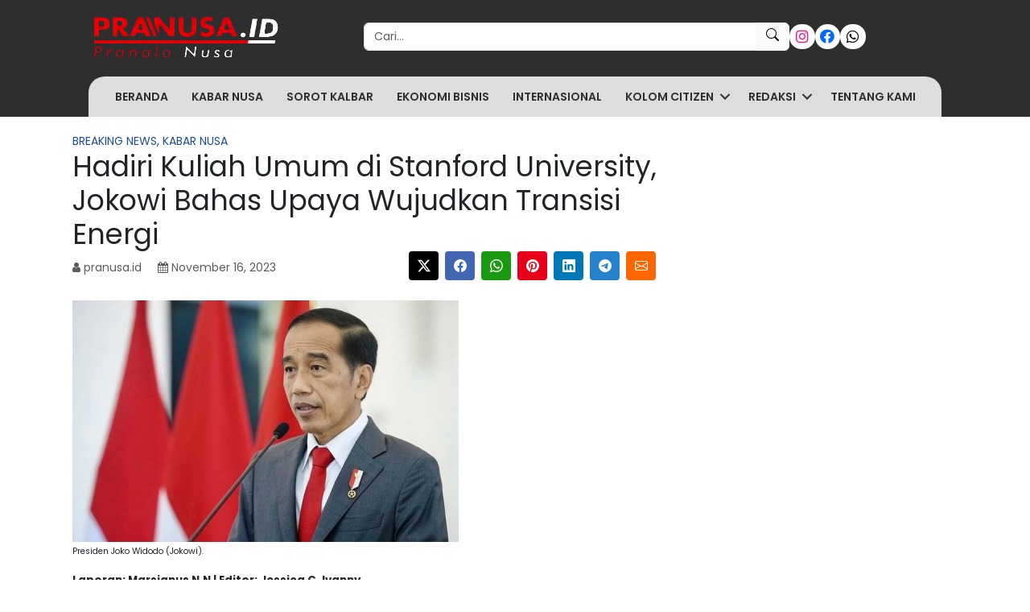

--- FILE ---
content_type: text/html; charset=UTF-8
request_url: https://www.pranusa.id/kabarnusa/hadiri-kuliah-umum-di-stanford-university-jokowi-bahas-upaya-wujudkan-transisi-energi/
body_size: 50822
content:
<!DOCTYPE html>
<html dir="ltr" lang="en-US" prefix="og: https://ogp.me/ns#" itemscope itemtype="https://schema.org/BlogPosting" data-bs-theme="light">

<head>
	<meta charset="UTF-8">
	<meta name="viewport" content="width=device-width, initial-scale=1">
	<link rel="profile" href="https://gmpg.org/xfn/11">
	<title>Hadiri Kuliah Umum di Stanford University, Jokowi Bahas Upaya Wujudkan Transisi Energi | Pranusa.ID</title>
	<style>img:is([sizes="auto" i], [sizes^="auto," i]) { contain-intrinsic-size: 3000px 1500px }</style>
	
		<!-- All in One SEO 4.9.3 - aioseo.com -->
	<meta name="robots" content="max-image-preview:large" />
	<meta name="author" content="pranusa.id"/>
	<link rel="canonical" href="https://www.pranusa.id/kabarnusa/hadiri-kuliah-umum-di-stanford-university-jokowi-bahas-upaya-wujudkan-transisi-energi/" />
	<meta name="generator" content="All in One SEO (AIOSEO) 4.9.3" />
		<meta property="og:locale" content="en_US" />
		<meta property="og:site_name" content="Pranala Nusa" />
		<meta property="og:type" content="website" />
		<meta property="og:title" content="Hadiri Kuliah Umum di Stanford University, Jokowi Bahas Upaya Wujudkan Transisi Energi | Pranusa.ID" />
		<meta property="og:url" content="https://www.pranusa.id/kabarnusa/hadiri-kuliah-umum-di-stanford-university-jokowi-bahas-upaya-wujudkan-transisi-energi/" />
		<meta property="og:image" content="https://www.pranusa.id/wp-content/uploads/2022/04/IMG-20220430-WA0001.jpg" />
		<meta property="og:image:secure_url" content="https://www.pranusa.id/wp-content/uploads/2022/04/IMG-20220430-WA0001.jpg" />
		<meta property="og:image:width" content="480" />
		<meta property="og:image:height" content="300" />
		<meta name="twitter:card" content="summary" />
		<meta name="twitter:title" content="Hadiri Kuliah Umum di Stanford University, Jokowi Bahas Upaya Wujudkan Transisi Energi | Pranusa.ID" />
		<meta name="twitter:image" content="https://www.pranusa.id/wp-content/uploads/2022/04/IMG-20220430-WA0001.jpg" />
		<script type="application/ld+json" class="aioseo-schema">
			{"@context":"https:\/\/schema.org","@graph":[{"@type":"Article","@id":"https:\/\/www.pranusa.id\/kabarnusa\/hadiri-kuliah-umum-di-stanford-university-jokowi-bahas-upaya-wujudkan-transisi-energi\/#article","name":"Hadiri Kuliah Umum di Stanford University, Jokowi Bahas Upaya Wujudkan Transisi Energi | Pranusa.ID","headline":"Hadiri Kuliah Umum di Stanford University, Jokowi Bahas Upaya Wujudkan Transisi Energi","author":{"@id":"https:\/\/www.pranusa.id\/author\/pranusai\/#author"},"publisher":{"@id":"https:\/\/www.pranusa.id\/#organization"},"image":{"@type":"ImageObject","url":"https:\/\/www.pranusa.id\/wp-content\/uploads\/2022\/04\/IMG-20220430-WA0001.jpg","width":480,"height":300,"caption":"Presiden Joko Widodo (Jokowi)."},"datePublished":"2023-11-16T13:54:42+07:00","dateModified":"2023-11-16T13:54:42+07:00","inLanguage":"en-US","mainEntityOfPage":{"@id":"https:\/\/www.pranusa.id\/kabarnusa\/hadiri-kuliah-umum-di-stanford-university-jokowi-bahas-upaya-wujudkan-transisi-energi\/#webpage"},"isPartOf":{"@id":"https:\/\/www.pranusa.id\/kabarnusa\/hadiri-kuliah-umum-di-stanford-university-jokowi-bahas-upaya-wujudkan-transisi-energi\/#webpage"},"articleSection":"BREAKING NEWS, Kabar Nusa"},{"@type":"BreadcrumbList","@id":"https:\/\/www.pranusa.id\/kabarnusa\/hadiri-kuliah-umum-di-stanford-university-jokowi-bahas-upaya-wujudkan-transisi-energi\/#breadcrumblist","itemListElement":[{"@type":"ListItem","@id":"https:\/\/www.pranusa.id#listItem","position":1,"name":"Home","item":"https:\/\/www.pranusa.id","nextItem":{"@type":"ListItem","@id":"https:\/\/www.pranusa.id\/category\/kabarnusa\/#listItem","name":"Kabar Nusa"}},{"@type":"ListItem","@id":"https:\/\/www.pranusa.id\/category\/kabarnusa\/#listItem","position":2,"name":"Kabar Nusa","item":"https:\/\/www.pranusa.id\/category\/kabarnusa\/","nextItem":{"@type":"ListItem","@id":"https:\/\/www.pranusa.id\/kabarnusa\/hadiri-kuliah-umum-di-stanford-university-jokowi-bahas-upaya-wujudkan-transisi-energi\/#listItem","name":"Hadiri Kuliah Umum di Stanford University, Jokowi Bahas Upaya Wujudkan Transisi Energi"},"previousItem":{"@type":"ListItem","@id":"https:\/\/www.pranusa.id#listItem","name":"Home"}},{"@type":"ListItem","@id":"https:\/\/www.pranusa.id\/kabarnusa\/hadiri-kuliah-umum-di-stanford-university-jokowi-bahas-upaya-wujudkan-transisi-energi\/#listItem","position":3,"name":"Hadiri Kuliah Umum di Stanford University, Jokowi Bahas Upaya Wujudkan Transisi Energi","previousItem":{"@type":"ListItem","@id":"https:\/\/www.pranusa.id\/category\/kabarnusa\/#listItem","name":"Kabar Nusa"}}]},{"@type":"Organization","@id":"https:\/\/www.pranusa.id\/#organization","name":"Pranusa.ID","description":"Jaringan Informasi Untuk Nusantara","url":"https:\/\/www.pranusa.id\/","logo":{"@type":"ImageObject","url":"https:\/\/www.pranusa.id\/wp-content\/uploads\/2025\/09\/IMG-20250916-WA0000.jpg","@id":"https:\/\/www.pranusa.id\/kabarnusa\/hadiri-kuliah-umum-di-stanford-university-jokowi-bahas-upaya-wujudkan-transisi-energi\/#organizationLogo","width":344,"height":300},"image":{"@id":"https:\/\/www.pranusa.id\/kabarnusa\/hadiri-kuliah-umum-di-stanford-university-jokowi-bahas-upaya-wujudkan-transisi-energi\/#organizationLogo"},"sameAs":["https:\/\/www.facebook.com\/pranusaid"]},{"@type":"Person","@id":"https:\/\/www.pranusa.id\/author\/pranusai\/#author","url":"https:\/\/www.pranusa.id\/author\/pranusai\/","name":"pranusa.id"},{"@type":"WebPage","@id":"https:\/\/www.pranusa.id\/kabarnusa\/hadiri-kuliah-umum-di-stanford-university-jokowi-bahas-upaya-wujudkan-transisi-energi\/#webpage","url":"https:\/\/www.pranusa.id\/kabarnusa\/hadiri-kuliah-umum-di-stanford-university-jokowi-bahas-upaya-wujudkan-transisi-energi\/","name":"Hadiri Kuliah Umum di Stanford University, Jokowi Bahas Upaya Wujudkan Transisi Energi | Pranusa.ID","inLanguage":"en-US","isPartOf":{"@id":"https:\/\/www.pranusa.id\/#website"},"breadcrumb":{"@id":"https:\/\/www.pranusa.id\/kabarnusa\/hadiri-kuliah-umum-di-stanford-university-jokowi-bahas-upaya-wujudkan-transisi-energi\/#breadcrumblist"},"author":{"@id":"https:\/\/www.pranusa.id\/author\/pranusai\/#author"},"creator":{"@id":"https:\/\/www.pranusa.id\/author\/pranusai\/#author"},"image":{"@type":"ImageObject","url":"https:\/\/www.pranusa.id\/wp-content\/uploads\/2022\/04\/IMG-20220430-WA0001.jpg","@id":"https:\/\/www.pranusa.id\/kabarnusa\/hadiri-kuliah-umum-di-stanford-university-jokowi-bahas-upaya-wujudkan-transisi-energi\/#mainImage","width":480,"height":300,"caption":"Presiden Joko Widodo (Jokowi)."},"primaryImageOfPage":{"@id":"https:\/\/www.pranusa.id\/kabarnusa\/hadiri-kuliah-umum-di-stanford-university-jokowi-bahas-upaya-wujudkan-transisi-energi\/#mainImage"},"datePublished":"2023-11-16T13:54:42+07:00","dateModified":"2023-11-16T13:54:42+07:00"},{"@type":"WebSite","@id":"https:\/\/www.pranusa.id\/#website","url":"https:\/\/www.pranusa.id\/","name":"Pranusa.ID","description":"Jaringan Informasi Untuk Nusantara","inLanguage":"en-US","publisher":{"@id":"https:\/\/www.pranusa.id\/#organization"}}]}
		</script>
		<!-- All in One SEO -->

<link rel='dns-prefetch' href='//static.addtoany.com' />
<link rel='dns-prefetch' href='//pagead2.googlesyndication.com' />
<link rel='dns-prefetch' href='//fonts.googleapis.com' />
<link href='https://fonts.gstatic.com' crossorigin rel='preconnect' />
<link rel="alternate" type="application/rss+xml" title="Pranusa.ID &raquo; Feed" href="https://www.pranusa.id/feed/" />
<link rel="alternate" type="application/rss+xml" title="Pranusa.ID &raquo; Comments Feed" href="https://www.pranusa.id/comments/feed/" />

 <!-- SEO by Velocity Developer -->
<meta property="og:type" content="article" />
<meta property="og:site_name" content="Pranusa.ID" />
<meta property="url" content="https://www.pranusa.id/kabarnusa/hadiri-kuliah-umum-di-stanford-university-jokowi-bahas-upaya-wujudkan-transisi-energi/" />
<meta name="description" content="Laporan: Marsianus N.N | Editor: Jessica C. Ivanny PRANUSA.ID&#8211; Presiden Joko Widodo (Jokowi) menyebutkan bahwa kolaborasi dan langkah strategis menjadi hal yang sangat penting dan dibutuhkan dalam menghadapi dampak perubahan iklim yang makin mengancam saat ini. Hal tersebut ia sampaikan pada saat menyampaikan kuliah umum di Stanford University, San Fransisco, Amerika Serikat, pada Rabu, 15 [&hellip;]" />
<meta name="keywords" content="" />
<meta property="og:image" content="https://www.pranusa.id/wp-content/uploads/2022/04/IMG-20220430-WA0001.jpg" />
<meta property="og:title" content="Hadiri Kuliah Umum di Stanford University, Jokowi Bahas Upaya Wujudkan Transisi Energi" />
<meta property="og:description" content="Laporan: Marsianus N.N | Editor: Jessica C. Ivanny PRANUSA.ID&#8211; Presiden Joko Widodo (Jokowi) menyebutkan bahwa kolaborasi dan langkah strategis menjadi hal yang sangat penting dan dibutuhkan dalam menghadapi dampak perubahan iklim yang makin mengancam saat ini. Hal tersebut ia sampaikan pada saat menyampaikan kuliah umum di Stanford University, San Fransisco, Amerika Serikat, pada Rabu, 15 [&hellip;]" />
 <!-- / SEO by Velocity Developer -->

<link rel="preload" href="https://www.pranusa.id/wp-content/plugins/bb-plugin/fonts/fontawesome/5.15.4/webfonts/fa-solid-900.woff2" as="font" type="font/woff2" crossorigin="anonymous">
<link rel="preload" href="https://www.pranusa.id/wp-content/plugins/bb-plugin/fonts/fontawesome/5.15.4/webfonts/fa-brands-400.woff2" as="font" type="font/woff2" crossorigin="anonymous">
<link rel="preload" href="https://www.pranusa.id/wp-content/plugins/bb-plugin/fonts/fontawesome/5.15.4/webfonts/fa-regular-400.woff2" as="font" type="font/woff2" crossorigin="anonymous">
		<!-- This site uses the Google Analytics by MonsterInsights plugin v9.11.1 - Using Analytics tracking - https://www.monsterinsights.com/ -->
							<script src="//www.googletagmanager.com/gtag/js?id=G-YHHB1LNTMR"  data-cfasync="false" data-wpfc-render="false" async></script>
			<script data-cfasync="false" data-wpfc-render="false">
				var mi_version = '9.11.1';
				var mi_track_user = true;
				var mi_no_track_reason = '';
								var MonsterInsightsDefaultLocations = {"page_location":"https:\/\/www.pranusa.id\/kabarnusa\/hadiri-kuliah-umum-di-stanford-university-jokowi-bahas-upaya-wujudkan-transisi-energi\/?q=\/kabarnusa\/hadiri-kuliah-umum-di-stanford-university-jokowi-bahas-upaya-wujudkan-transisi-energi\/&"};
								if ( typeof MonsterInsightsPrivacyGuardFilter === 'function' ) {
					var MonsterInsightsLocations = (typeof MonsterInsightsExcludeQuery === 'object') ? MonsterInsightsPrivacyGuardFilter( MonsterInsightsExcludeQuery ) : MonsterInsightsPrivacyGuardFilter( MonsterInsightsDefaultLocations );
				} else {
					var MonsterInsightsLocations = (typeof MonsterInsightsExcludeQuery === 'object') ? MonsterInsightsExcludeQuery : MonsterInsightsDefaultLocations;
				}

								var disableStrs = [
										'ga-disable-G-YHHB1LNTMR',
									];

				/* Function to detect opted out users */
				function __gtagTrackerIsOptedOut() {
					for (var index = 0; index < disableStrs.length; index++) {
						if (document.cookie.indexOf(disableStrs[index] + '=true') > -1) {
							return true;
						}
					}

					return false;
				}

				/* Disable tracking if the opt-out cookie exists. */
				if (__gtagTrackerIsOptedOut()) {
					for (var index = 0; index < disableStrs.length; index++) {
						window[disableStrs[index]] = true;
					}
				}

				/* Opt-out function */
				function __gtagTrackerOptout() {
					for (var index = 0; index < disableStrs.length; index++) {
						document.cookie = disableStrs[index] + '=true; expires=Thu, 31 Dec 2099 23:59:59 UTC; path=/';
						window[disableStrs[index]] = true;
					}
				}

				if ('undefined' === typeof gaOptout) {
					function gaOptout() {
						__gtagTrackerOptout();
					}
				}
								window.dataLayer = window.dataLayer || [];

				window.MonsterInsightsDualTracker = {
					helpers: {},
					trackers: {},
				};
				if (mi_track_user) {
					function __gtagDataLayer() {
						dataLayer.push(arguments);
					}

					function __gtagTracker(type, name, parameters) {
						if (!parameters) {
							parameters = {};
						}

						if (parameters.send_to) {
							__gtagDataLayer.apply(null, arguments);
							return;
						}

						if (type === 'event') {
														parameters.send_to = monsterinsights_frontend.v4_id;
							var hookName = name;
							if (typeof parameters['event_category'] !== 'undefined') {
								hookName = parameters['event_category'] + ':' + name;
							}

							if (typeof MonsterInsightsDualTracker.trackers[hookName] !== 'undefined') {
								MonsterInsightsDualTracker.trackers[hookName](parameters);
							} else {
								__gtagDataLayer('event', name, parameters);
							}
							
						} else {
							__gtagDataLayer.apply(null, arguments);
						}
					}

					__gtagTracker('js', new Date());
					__gtagTracker('set', {
						'developer_id.dZGIzZG': true,
											});
					if ( MonsterInsightsLocations.page_location ) {
						__gtagTracker('set', MonsterInsightsLocations);
					}
										__gtagTracker('config', 'G-YHHB1LNTMR', {"forceSSL":"true","link_attribution":"true"} );
										window.gtag = __gtagTracker;										(function () {
						/* https://developers.google.com/analytics/devguides/collection/analyticsjs/ */
						/* ga and __gaTracker compatibility shim. */
						var noopfn = function () {
							return null;
						};
						var newtracker = function () {
							return new Tracker();
						};
						var Tracker = function () {
							return null;
						};
						var p = Tracker.prototype;
						p.get = noopfn;
						p.set = noopfn;
						p.send = function () {
							var args = Array.prototype.slice.call(arguments);
							args.unshift('send');
							__gaTracker.apply(null, args);
						};
						var __gaTracker = function () {
							var len = arguments.length;
							if (len === 0) {
								return;
							}
							var f = arguments[len - 1];
							if (typeof f !== 'object' || f === null || typeof f.hitCallback !== 'function') {
								if ('send' === arguments[0]) {
									var hitConverted, hitObject = false, action;
									if ('event' === arguments[1]) {
										if ('undefined' !== typeof arguments[3]) {
											hitObject = {
												'eventAction': arguments[3],
												'eventCategory': arguments[2],
												'eventLabel': arguments[4],
												'value': arguments[5] ? arguments[5] : 1,
											}
										}
									}
									if ('pageview' === arguments[1]) {
										if ('undefined' !== typeof arguments[2]) {
											hitObject = {
												'eventAction': 'page_view',
												'page_path': arguments[2],
											}
										}
									}
									if (typeof arguments[2] === 'object') {
										hitObject = arguments[2];
									}
									if (typeof arguments[5] === 'object') {
										Object.assign(hitObject, arguments[5]);
									}
									if ('undefined' !== typeof arguments[1].hitType) {
										hitObject = arguments[1];
										if ('pageview' === hitObject.hitType) {
											hitObject.eventAction = 'page_view';
										}
									}
									if (hitObject) {
										action = 'timing' === arguments[1].hitType ? 'timing_complete' : hitObject.eventAction;
										hitConverted = mapArgs(hitObject);
										__gtagTracker('event', action, hitConverted);
									}
								}
								return;
							}

							function mapArgs(args) {
								var arg, hit = {};
								var gaMap = {
									'eventCategory': 'event_category',
									'eventAction': 'event_action',
									'eventLabel': 'event_label',
									'eventValue': 'event_value',
									'nonInteraction': 'non_interaction',
									'timingCategory': 'event_category',
									'timingVar': 'name',
									'timingValue': 'value',
									'timingLabel': 'event_label',
									'page': 'page_path',
									'location': 'page_location',
									'title': 'page_title',
									'referrer' : 'page_referrer',
								};
								for (arg in args) {
																		if (!(!args.hasOwnProperty(arg) || !gaMap.hasOwnProperty(arg))) {
										hit[gaMap[arg]] = args[arg];
									} else {
										hit[arg] = args[arg];
									}
								}
								return hit;
							}

							try {
								f.hitCallback();
							} catch (ex) {
							}
						};
						__gaTracker.create = newtracker;
						__gaTracker.getByName = newtracker;
						__gaTracker.getAll = function () {
							return [];
						};
						__gaTracker.remove = noopfn;
						__gaTracker.loaded = true;
						window['__gaTracker'] = __gaTracker;
					})();
									} else {
										console.log("");
					(function () {
						function __gtagTracker() {
							return null;
						}

						window['__gtagTracker'] = __gtagTracker;
						window['gtag'] = __gtagTracker;
					})();
									}
			</script>
							<!-- / Google Analytics by MonsterInsights -->
		<script>
window._wpemojiSettings = {"baseUrl":"https:\/\/s.w.org\/images\/core\/emoji\/15.1.0\/72x72\/","ext":".png","svgUrl":"https:\/\/s.w.org\/images\/core\/emoji\/15.1.0\/svg\/","svgExt":".svg","source":{"concatemoji":"https:\/\/www.pranusa.id\/wp-includes\/js\/wp-emoji-release.min.js?ver=7513fd1cd786348f288596a277bc8f31"}};
/*! This file is auto-generated */
!function(i,n){var o,s,e;function c(e){try{var t={supportTests:e,timestamp:(new Date).valueOf()};sessionStorage.setItem(o,JSON.stringify(t))}catch(e){}}function p(e,t,n){e.clearRect(0,0,e.canvas.width,e.canvas.height),e.fillText(t,0,0);var t=new Uint32Array(e.getImageData(0,0,e.canvas.width,e.canvas.height).data),r=(e.clearRect(0,0,e.canvas.width,e.canvas.height),e.fillText(n,0,0),new Uint32Array(e.getImageData(0,0,e.canvas.width,e.canvas.height).data));return t.every(function(e,t){return e===r[t]})}function u(e,t,n){switch(t){case"flag":return n(e,"\ud83c\udff3\ufe0f\u200d\u26a7\ufe0f","\ud83c\udff3\ufe0f\u200b\u26a7\ufe0f")?!1:!n(e,"\ud83c\uddfa\ud83c\uddf3","\ud83c\uddfa\u200b\ud83c\uddf3")&&!n(e,"\ud83c\udff4\udb40\udc67\udb40\udc62\udb40\udc65\udb40\udc6e\udb40\udc67\udb40\udc7f","\ud83c\udff4\u200b\udb40\udc67\u200b\udb40\udc62\u200b\udb40\udc65\u200b\udb40\udc6e\u200b\udb40\udc67\u200b\udb40\udc7f");case"emoji":return!n(e,"\ud83d\udc26\u200d\ud83d\udd25","\ud83d\udc26\u200b\ud83d\udd25")}return!1}function f(e,t,n){var r="undefined"!=typeof WorkerGlobalScope&&self instanceof WorkerGlobalScope?new OffscreenCanvas(300,150):i.createElement("canvas"),a=r.getContext("2d",{willReadFrequently:!0}),o=(a.textBaseline="top",a.font="600 32px Arial",{});return e.forEach(function(e){o[e]=t(a,e,n)}),o}function t(e){var t=i.createElement("script");t.src=e,t.defer=!0,i.head.appendChild(t)}"undefined"!=typeof Promise&&(o="wpEmojiSettingsSupports",s=["flag","emoji"],n.supports={everything:!0,everythingExceptFlag:!0},e=new Promise(function(e){i.addEventListener("DOMContentLoaded",e,{once:!0})}),new Promise(function(t){var n=function(){try{var e=JSON.parse(sessionStorage.getItem(o));if("object"==typeof e&&"number"==typeof e.timestamp&&(new Date).valueOf()<e.timestamp+604800&&"object"==typeof e.supportTests)return e.supportTests}catch(e){}return null}();if(!n){if("undefined"!=typeof Worker&&"undefined"!=typeof OffscreenCanvas&&"undefined"!=typeof URL&&URL.createObjectURL&&"undefined"!=typeof Blob)try{var e="postMessage("+f.toString()+"("+[JSON.stringify(s),u.toString(),p.toString()].join(",")+"));",r=new Blob([e],{type:"text/javascript"}),a=new Worker(URL.createObjectURL(r),{name:"wpTestEmojiSupports"});return void(a.onmessage=function(e){c(n=e.data),a.terminate(),t(n)})}catch(e){}c(n=f(s,u,p))}t(n)}).then(function(e){for(var t in e)n.supports[t]=e[t],n.supports.everything=n.supports.everything&&n.supports[t],"flag"!==t&&(n.supports.everythingExceptFlag=n.supports.everythingExceptFlag&&n.supports[t]);n.supports.everythingExceptFlag=n.supports.everythingExceptFlag&&!n.supports.flag,n.DOMReady=!1,n.readyCallback=function(){n.DOMReady=!0}}).then(function(){return e}).then(function(){var e;n.supports.everything||(n.readyCallback(),(e=n.source||{}).concatemoji?t(e.concatemoji):e.wpemoji&&e.twemoji&&(t(e.twemoji),t(e.wpemoji)))}))}((window,document),window._wpemojiSettings);
</script>
<style id='wp-emoji-styles-inline-css'>

	img.wp-smiley, img.emoji {
		display: inline !important;
		border: none !important;
		box-shadow: none !important;
		height: 1em !important;
		width: 1em !important;
		margin: 0 0.07em !important;
		vertical-align: -0.1em !important;
		background: none !important;
		padding: 0 !important;
	}
</style>
<link rel='stylesheet' id='wp-block-library-css' href='https://www.pranusa.id/wp-includes/css/dist/block-library/style.min.css?ver=7513fd1cd786348f288596a277bc8f31' media='all' />
<link rel='stylesheet' id='aioseo/css/src/vue/standalone/blocks/table-of-contents/global.scss-css' href='https://www.pranusa.id/wp-content/plugins/all-in-one-seo-pack/dist/Lite/assets/css/table-of-contents/global.e90f6d47.css?ver=4.9.3' media='all' />
<style id='global-styles-inline-css'>
:root{--wp--preset--aspect-ratio--square: 1;--wp--preset--aspect-ratio--4-3: 4/3;--wp--preset--aspect-ratio--3-4: 3/4;--wp--preset--aspect-ratio--3-2: 3/2;--wp--preset--aspect-ratio--2-3: 2/3;--wp--preset--aspect-ratio--16-9: 16/9;--wp--preset--aspect-ratio--9-16: 9/16;--wp--preset--color--black: #000000;--wp--preset--color--cyan-bluish-gray: #abb8c3;--wp--preset--color--white: #ffffff;--wp--preset--color--pale-pink: #f78da7;--wp--preset--color--vivid-red: #cf2e2e;--wp--preset--color--luminous-vivid-orange: #ff6900;--wp--preset--color--luminous-vivid-amber: #fcb900;--wp--preset--color--light-green-cyan: #7bdcb5;--wp--preset--color--vivid-green-cyan: #00d084;--wp--preset--color--pale-cyan-blue: #8ed1fc;--wp--preset--color--vivid-cyan-blue: #0693e3;--wp--preset--color--vivid-purple: #9b51e0;--wp--preset--gradient--vivid-cyan-blue-to-vivid-purple: linear-gradient(135deg,rgba(6,147,227,1) 0%,rgb(155,81,224) 100%);--wp--preset--gradient--light-green-cyan-to-vivid-green-cyan: linear-gradient(135deg,rgb(122,220,180) 0%,rgb(0,208,130) 100%);--wp--preset--gradient--luminous-vivid-amber-to-luminous-vivid-orange: linear-gradient(135deg,rgba(252,185,0,1) 0%,rgba(255,105,0,1) 100%);--wp--preset--gradient--luminous-vivid-orange-to-vivid-red: linear-gradient(135deg,rgba(255,105,0,1) 0%,rgb(207,46,46) 100%);--wp--preset--gradient--very-light-gray-to-cyan-bluish-gray: linear-gradient(135deg,rgb(238,238,238) 0%,rgb(169,184,195) 100%);--wp--preset--gradient--cool-to-warm-spectrum: linear-gradient(135deg,rgb(74,234,220) 0%,rgb(151,120,209) 20%,rgb(207,42,186) 40%,rgb(238,44,130) 60%,rgb(251,105,98) 80%,rgb(254,248,76) 100%);--wp--preset--gradient--blush-light-purple: linear-gradient(135deg,rgb(255,206,236) 0%,rgb(152,150,240) 100%);--wp--preset--gradient--blush-bordeaux: linear-gradient(135deg,rgb(254,205,165) 0%,rgb(254,45,45) 50%,rgb(107,0,62) 100%);--wp--preset--gradient--luminous-dusk: linear-gradient(135deg,rgb(255,203,112) 0%,rgb(199,81,192) 50%,rgb(65,88,208) 100%);--wp--preset--gradient--pale-ocean: linear-gradient(135deg,rgb(255,245,203) 0%,rgb(182,227,212) 50%,rgb(51,167,181) 100%);--wp--preset--gradient--electric-grass: linear-gradient(135deg,rgb(202,248,128) 0%,rgb(113,206,126) 100%);--wp--preset--gradient--midnight: linear-gradient(135deg,rgb(2,3,129) 0%,rgb(40,116,252) 100%);--wp--preset--font-size--small: 13px;--wp--preset--font-size--medium: 20px;--wp--preset--font-size--large: 36px;--wp--preset--font-size--x-large: 42px;--wp--preset--font-family--inter: "Inter", sans-serif;--wp--preset--font-family--system-sans-serif: -apple-system, BlinkMacSystemFont, avenir next, avenir, segoe ui, helvetica neue, helvetica, Cantarell, Ubuntu, roboto, noto, arial, sans-serif;--wp--preset--font-family--system-serif: Iowan Old Style, Apple Garamond, Baskerville, Times New Roman, Droid Serif, Times, Source Serif Pro, serif, Apple Color Emoji, Segoe UI Emoji, Segoe UI Symbol;--wp--preset--spacing--20: 0.44rem;--wp--preset--spacing--30: 0.67rem;--wp--preset--spacing--40: 1rem;--wp--preset--spacing--50: 1.5rem;--wp--preset--spacing--60: 2.25rem;--wp--preset--spacing--70: 3.38rem;--wp--preset--spacing--80: 5.06rem;--wp--preset--shadow--natural: 6px 6px 9px rgba(0, 0, 0, 0.2);--wp--preset--shadow--deep: 12px 12px 50px rgba(0, 0, 0, 0.4);--wp--preset--shadow--sharp: 6px 6px 0px rgba(0, 0, 0, 0.2);--wp--preset--shadow--outlined: 6px 6px 0px -3px rgba(255, 255, 255, 1), 6px 6px rgba(0, 0, 0, 1);--wp--preset--shadow--crisp: 6px 6px 0px rgba(0, 0, 0, 1);}:root { --wp--style--global--content-size: 650px;--wp--style--global--wide-size: 1200px; }:where(body) { margin: 0; }.wp-site-blocks > .alignleft { float: left; margin-right: 2em; }.wp-site-blocks > .alignright { float: right; margin-left: 2em; }.wp-site-blocks > .aligncenter { justify-content: center; margin-left: auto; margin-right: auto; }:where(.is-layout-flex){gap: 0.5em;}:where(.is-layout-grid){gap: 0.5em;}.is-layout-flow > .alignleft{float: left;margin-inline-start: 0;margin-inline-end: 2em;}.is-layout-flow > .alignright{float: right;margin-inline-start: 2em;margin-inline-end: 0;}.is-layout-flow > .aligncenter{margin-left: auto !important;margin-right: auto !important;}.is-layout-constrained > .alignleft{float: left;margin-inline-start: 0;margin-inline-end: 2em;}.is-layout-constrained > .alignright{float: right;margin-inline-start: 2em;margin-inline-end: 0;}.is-layout-constrained > .aligncenter{margin-left: auto !important;margin-right: auto !important;}.is-layout-constrained > :where(:not(.alignleft):not(.alignright):not(.alignfull)){max-width: var(--wp--style--global--content-size);margin-left: auto !important;margin-right: auto !important;}.is-layout-constrained > .alignwide{max-width: var(--wp--style--global--wide-size);}body .is-layout-flex{display: flex;}.is-layout-flex{flex-wrap: wrap;align-items: center;}.is-layout-flex > :is(*, div){margin: 0;}body .is-layout-grid{display: grid;}.is-layout-grid > :is(*, div){margin: 0;}body{padding-top: 0px;padding-right: 0px;padding-bottom: 0px;padding-left: 0px;}a:where(:not(.wp-element-button)){text-decoration: underline;}:root :where(.wp-element-button, .wp-block-button__link){background-color: #32373c;border-width: 0;color: #fff;font-family: inherit;font-size: inherit;line-height: inherit;padding: calc(0.667em + 2px) calc(1.333em + 2px);text-decoration: none;}.has-black-color{color: var(--wp--preset--color--black) !important;}.has-cyan-bluish-gray-color{color: var(--wp--preset--color--cyan-bluish-gray) !important;}.has-white-color{color: var(--wp--preset--color--white) !important;}.has-pale-pink-color{color: var(--wp--preset--color--pale-pink) !important;}.has-vivid-red-color{color: var(--wp--preset--color--vivid-red) !important;}.has-luminous-vivid-orange-color{color: var(--wp--preset--color--luminous-vivid-orange) !important;}.has-luminous-vivid-amber-color{color: var(--wp--preset--color--luminous-vivid-amber) !important;}.has-light-green-cyan-color{color: var(--wp--preset--color--light-green-cyan) !important;}.has-vivid-green-cyan-color{color: var(--wp--preset--color--vivid-green-cyan) !important;}.has-pale-cyan-blue-color{color: var(--wp--preset--color--pale-cyan-blue) !important;}.has-vivid-cyan-blue-color{color: var(--wp--preset--color--vivid-cyan-blue) !important;}.has-vivid-purple-color{color: var(--wp--preset--color--vivid-purple) !important;}.has-black-background-color{background-color: var(--wp--preset--color--black) !important;}.has-cyan-bluish-gray-background-color{background-color: var(--wp--preset--color--cyan-bluish-gray) !important;}.has-white-background-color{background-color: var(--wp--preset--color--white) !important;}.has-pale-pink-background-color{background-color: var(--wp--preset--color--pale-pink) !important;}.has-vivid-red-background-color{background-color: var(--wp--preset--color--vivid-red) !important;}.has-luminous-vivid-orange-background-color{background-color: var(--wp--preset--color--luminous-vivid-orange) !important;}.has-luminous-vivid-amber-background-color{background-color: var(--wp--preset--color--luminous-vivid-amber) !important;}.has-light-green-cyan-background-color{background-color: var(--wp--preset--color--light-green-cyan) !important;}.has-vivid-green-cyan-background-color{background-color: var(--wp--preset--color--vivid-green-cyan) !important;}.has-pale-cyan-blue-background-color{background-color: var(--wp--preset--color--pale-cyan-blue) !important;}.has-vivid-cyan-blue-background-color{background-color: var(--wp--preset--color--vivid-cyan-blue) !important;}.has-vivid-purple-background-color{background-color: var(--wp--preset--color--vivid-purple) !important;}.has-black-border-color{border-color: var(--wp--preset--color--black) !important;}.has-cyan-bluish-gray-border-color{border-color: var(--wp--preset--color--cyan-bluish-gray) !important;}.has-white-border-color{border-color: var(--wp--preset--color--white) !important;}.has-pale-pink-border-color{border-color: var(--wp--preset--color--pale-pink) !important;}.has-vivid-red-border-color{border-color: var(--wp--preset--color--vivid-red) !important;}.has-luminous-vivid-orange-border-color{border-color: var(--wp--preset--color--luminous-vivid-orange) !important;}.has-luminous-vivid-amber-border-color{border-color: var(--wp--preset--color--luminous-vivid-amber) !important;}.has-light-green-cyan-border-color{border-color: var(--wp--preset--color--light-green-cyan) !important;}.has-vivid-green-cyan-border-color{border-color: var(--wp--preset--color--vivid-green-cyan) !important;}.has-pale-cyan-blue-border-color{border-color: var(--wp--preset--color--pale-cyan-blue) !important;}.has-vivid-cyan-blue-border-color{border-color: var(--wp--preset--color--vivid-cyan-blue) !important;}.has-vivid-purple-border-color{border-color: var(--wp--preset--color--vivid-purple) !important;}.has-vivid-cyan-blue-to-vivid-purple-gradient-background{background: var(--wp--preset--gradient--vivid-cyan-blue-to-vivid-purple) !important;}.has-light-green-cyan-to-vivid-green-cyan-gradient-background{background: var(--wp--preset--gradient--light-green-cyan-to-vivid-green-cyan) !important;}.has-luminous-vivid-amber-to-luminous-vivid-orange-gradient-background{background: var(--wp--preset--gradient--luminous-vivid-amber-to-luminous-vivid-orange) !important;}.has-luminous-vivid-orange-to-vivid-red-gradient-background{background: var(--wp--preset--gradient--luminous-vivid-orange-to-vivid-red) !important;}.has-very-light-gray-to-cyan-bluish-gray-gradient-background{background: var(--wp--preset--gradient--very-light-gray-to-cyan-bluish-gray) !important;}.has-cool-to-warm-spectrum-gradient-background{background: var(--wp--preset--gradient--cool-to-warm-spectrum) !important;}.has-blush-light-purple-gradient-background{background: var(--wp--preset--gradient--blush-light-purple) !important;}.has-blush-bordeaux-gradient-background{background: var(--wp--preset--gradient--blush-bordeaux) !important;}.has-luminous-dusk-gradient-background{background: var(--wp--preset--gradient--luminous-dusk) !important;}.has-pale-ocean-gradient-background{background: var(--wp--preset--gradient--pale-ocean) !important;}.has-electric-grass-gradient-background{background: var(--wp--preset--gradient--electric-grass) !important;}.has-midnight-gradient-background{background: var(--wp--preset--gradient--midnight) !important;}.has-small-font-size{font-size: var(--wp--preset--font-size--small) !important;}.has-medium-font-size{font-size: var(--wp--preset--font-size--medium) !important;}.has-large-font-size{font-size: var(--wp--preset--font-size--large) !important;}.has-x-large-font-size{font-size: var(--wp--preset--font-size--x-large) !important;}.has-inter-font-family{font-family: var(--wp--preset--font-family--inter) !important;}.has-system-sans-serif-font-family{font-family: var(--wp--preset--font-family--system-sans-serif) !important;}.has-system-serif-font-family{font-family: var(--wp--preset--font-family--system-serif) !important;}
:where(.wp-block-post-template.is-layout-flex){gap: 1.25em;}:where(.wp-block-post-template.is-layout-grid){gap: 1.25em;}
:where(.wp-block-columns.is-layout-flex){gap: 2em;}:where(.wp-block-columns.is-layout-grid){gap: 2em;}
:root :where(.wp-block-pullquote){font-size: 1.5em;line-height: 1.6;}
</style>
<link rel='stylesheet' id='velocity-addons-css' href='https://www.pranusa.id/wp-content/plugins/velocity-addons/public/css/velocity-addons-public.css?ver=1.4.1' media='all' />
<link rel='stylesheet' id='ppress-frontend-css' href='https://www.pranusa.id/wp-content/plugins/wp-user-avatar/assets/css/frontend.min.css?ver=4.16.8' media='all' />
<link rel='stylesheet' id='ppress-flatpickr-css' href='https://www.pranusa.id/wp-content/plugins/wp-user-avatar/assets/flatpickr/flatpickr.min.css?ver=4.16.8' media='all' />
<link rel='stylesheet' id='ppress-select2-css' href='https://www.pranusa.id/wp-content/plugins/wp-user-avatar/assets/select2/select2.min.css?ver=7513fd1cd786348f288596a277bc8f31' media='all' />
<link rel='stylesheet' id='font-awesome-5-css' href='https://www.pranusa.id/wp-content/plugins/bb-plugin/fonts/fontawesome/5.15.4/css/all.min.css?ver=2.10.0.5' media='all' />
<link rel='stylesheet' id='fl-builder-layout-bundle-95bcd93e6752290cd5ef7fc7490bc6bd-css' href='https://www.pranusa.id/wp-content/uploads/bb-plugin/cache/95bcd93e6752290cd5ef7fc7490bc6bd-layout-bundle.css?ver=2.10.0.5-1.5.2.1' media='all' />
<link rel='stylesheet' id='addtoany-css' href='https://www.pranusa.id/wp-content/plugins/add-to-any/addtoany.min.css?ver=1.16' media='all' />
<link rel='stylesheet' id='justg-styles-css' href='https://www.pranusa.id/wp-content/themes/velocity/css/theme.min.css?ver=2.5.4' media='all' />
<link rel='stylesheet' id='dashicons-css' href='https://www.pranusa.id/wp-includes/css/dashicons.min.css?ver=7513fd1cd786348f288596a277bc8f31' media='all' />
<link rel='stylesheet' id='velocity-custom-plugin-style-css' href='https://www.pranusa.id/wp-content/plugins/velocity-custom-plugin/css/velocity-custom.css?ver=1.0.1' media='all' />
<link rel='stylesheet' id='fl-builder-google-fonts-13252c835a2d40c6013219b92989faf4-css' href='//fonts.googleapis.com/css?family=Poppins%3A400%2C600%2C700&#038;ver=6.8.1' media='all' />
<script src="https://www.pranusa.id/wp-content/plugins/google-analytics-for-wordpress/assets/js/frontend-gtag.min.js?ver=9.11.1" id="monsterinsights-frontend-script-js" async data-wp-strategy="async"></script>
<script data-cfasync="false" data-wpfc-render="false" id='monsterinsights-frontend-script-js-extra'>var monsterinsights_frontend = {"js_events_tracking":"true","download_extensions":"doc,pdf,ppt,zip,xls,docx,pptx,xlsx","inbound_paths":"[{\"path\":\"\\\/go\\\/\",\"label\":\"affiliate\"},{\"path\":\"\\\/recommend\\\/\",\"label\":\"affiliate\"}]","home_url":"https:\/\/www.pranusa.id","hash_tracking":"false","v4_id":"G-YHHB1LNTMR"};</script>
<script id="addtoany-core-js-before">
window.a2a_config=window.a2a_config||{};a2a_config.callbacks=[];a2a_config.overlays=[];a2a_config.templates={};
</script>
<script defer src="https://static.addtoany.com/menu/page.js" id="addtoany-core-js"></script>
<script src="https://www.pranusa.id/wp-includes/js/jquery/jquery.min.js?ver=3.7.1" id="jquery-core-js"></script>
<script src="https://www.pranusa.id/wp-includes/js/jquery/jquery-migrate.min.js?ver=3.4.1" id="jquery-migrate-js"></script>
<script defer src="https://www.pranusa.id/wp-content/plugins/add-to-any/addtoany.min.js?ver=1.1" id="addtoany-jquery-js"></script>
<script src="https://www.pranusa.id/wp-content/plugins/velocity-addons/public/js/velocity-addons-public.js?ver=1.4.1" id="velocity-addons-js"></script>
<script src="https://pagead2.googlesyndication.com/pagead/js/adsbygoogle.js?client=ca-pub-5174573443094064" id="google-adsense-js"></script>
<script src="https://www.pranusa.id/wp-content/plugins/wp-user-avatar/assets/flatpickr/flatpickr.min.js?ver=4.16.8" id="ppress-flatpickr-js"></script>
<script src="https://www.pranusa.id/wp-content/plugins/wp-user-avatar/assets/select2/select2.min.js?ver=4.16.8" id="ppress-select2-js"></script>

<!-- OG: 3.3.8 -->
<meta property="og:image" content="https://www.pranusa.id/wp-content/uploads/2022/04/IMG-20220430-WA0001.jpg"><meta property="og:image:secure_url" content="https://www.pranusa.id/wp-content/uploads/2022/04/IMG-20220430-WA0001.jpg"><meta property="og:image:width" content="480"><meta property="og:image:height" content="300"><meta property="og:image:alt" content="Presiden Joko Widodo (Jokowi)."><meta property="og:image:type" content="image/jpeg"><meta property="og:description" content="Laporan: Marsianus N.N | Editor: Jessica C. Ivanny PRANUSA.ID-- Presiden Joko Widodo (Jokowi) menyebutkan bahwa kolaborasi dan langkah strategis menjadi hal yang sangat penting dan dibutuhkan dalam menghadapi dampak perubahan iklim yang makin mengancam saat ini. Hal tersebut ia sampaikan pada saat menyampaikan kuliah umum di Stanford University, San Fransisco, Amerika Serikat, pada Rabu, 15..."><meta property="og:type" content="article"><meta property="og:locale" content="en_US"><meta property="og:site_name" content="Pranusa.ID"><meta property="og:title" content="Hadiri Kuliah Umum di Stanford University, Jokowi Bahas Upaya Wujudkan Transisi Energi"><meta property="og:url" content="https://www.pranusa.id/kabarnusa/hadiri-kuliah-umum-di-stanford-university-jokowi-bahas-upaya-wujudkan-transisi-energi/"><meta property="og:updated_time" content="2023-11-16T13:54:42+07:00">
<meta property="article:published_time" content="2023-11-16T06:54:42+00:00"><meta property="article:modified_time" content="2023-11-16T06:54:42+00:00"><meta property="article:section" content="BREAKING NEWS"><meta property="article:section" content="Kabar Nusa"><meta property="article:author:first_name" content="Pranusa"><meta property="article:author:last_name" content="ID"><meta property="article:author:username" content="pranusa.id">
<meta property="twitter:partner" content="ogwp"><meta property="twitter:card" content="summary"><meta property="twitter:image" content="https://www.pranusa.id/wp-content/uploads/2022/04/IMG-20220430-WA0001.jpg"><meta property="twitter:image:alt" content="Presiden Joko Widodo (Jokowi)."><meta property="twitter:title" content="Hadiri Kuliah Umum di Stanford University, Jokowi Bahas Upaya Wujudkan Transisi Energi"><meta property="twitter:description" content="Laporan: Marsianus N.N | Editor: Jessica C. Ivanny PRANUSA.ID-- Presiden Joko Widodo (Jokowi) menyebutkan bahwa kolaborasi dan langkah strategis menjadi hal yang sangat penting dan dibutuhkan dalam..."><meta property="twitter:url" content="https://www.pranusa.id/kabarnusa/hadiri-kuliah-umum-di-stanford-university-jokowi-bahas-upaya-wujudkan-transisi-energi/"><meta property="twitter:label1" content="Reading time"><meta property="twitter:data1" content="2 minutes">
<meta itemprop="image" content="https://www.pranusa.id/wp-content/uploads/2022/04/IMG-20220430-WA0001.jpg"><meta itemprop="name" content="Hadiri Kuliah Umum di Stanford University, Jokowi Bahas Upaya Wujudkan Transisi Energi"><meta itemprop="description" content="Laporan: Marsianus N.N | Editor: Jessica C. Ivanny PRANUSA.ID-- Presiden Joko Widodo (Jokowi) menyebutkan bahwa kolaborasi dan langkah strategis menjadi hal yang sangat penting dan dibutuhkan dalam menghadapi dampak perubahan iklim yang makin mengancam saat ini. Hal tersebut ia sampaikan pada saat menyampaikan kuliah umum di Stanford University, San Fransisco, Amerika Serikat, pada Rabu, 15..."><meta itemprop="datePublished" content="2023-11-16"><meta itemprop="dateModified" content="2023-11-16T06:54:42+00:00">
<meta property="profile:first_name" content="Pranusa"><meta property="profile:last_name" content="ID"><meta property="profile:username" content="pranusa.id">
<!-- /OG -->

<link rel="https://api.w.org/" href="https://www.pranusa.id/wp-json/" /><link rel="alternate" title="JSON" type="application/json" href="https://www.pranusa.id/wp-json/wp/v2/posts/13558" /><link rel="EditURI" type="application/rsd+xml" title="RSD" href="https://www.pranusa.id/xmlrpc.php?rsd" />
<link rel="alternate" title="oEmbed (JSON)" type="application/json+oembed" href="https://www.pranusa.id/wp-json/oembed/1.0/embed?url=https%3A%2F%2Fwww.pranusa.id%2Fkabarnusa%2Fhadiri-kuliah-umum-di-stanford-university-jokowi-bahas-upaya-wujudkan-transisi-energi%2F" />
<link rel="alternate" title="oEmbed (XML)" type="text/xml+oembed" href="https://www.pranusa.id/wp-json/oembed/1.0/embed?url=https%3A%2F%2Fwww.pranusa.id%2Fkabarnusa%2Fhadiri-kuliah-umum-di-stanford-university-jokowi-bahas-upaya-wujudkan-transisi-energi%2F&#038;format=xml" />
<!-- Analytics by WP Statistics - https://wp-statistics.com -->
<meta name="mobile-web-app-capable" content="yes">
<meta name="apple-mobile-web-app-capable" content="yes">
<meta name="apple-mobile-web-app-title" content="Pranusa.ID - Jaringan Informasi Untuk Nusantara">
<style class='wp-fonts-local'>
@font-face{font-family:Inter;font-style:normal;font-weight:300 900;font-display:fallback;src:url('https://www.pranusa.id/wp-content/themes/velocity/fonts/inter/Inter-VariableFont_slnt,wght.woff2') format('woff2');font-stretch:normal;}
</style>
<link rel="icon" href="https://www.pranusa.id/wp-content/uploads/2025/12/Fav-150x150.webp" sizes="32x32" />
<link rel="icon" href="https://www.pranusa.id/wp-content/uploads/2025/12/Fav-300x300.webp" sizes="192x192" />
<link rel="apple-touch-icon" href="https://www.pranusa.id/wp-content/uploads/2025/12/Fav-300x300.webp" />
<meta name="msapplication-TileImage" content="https://www.pranusa.id/wp-content/uploads/2025/12/Fav-300x300.webp" />
</head>

<body data-rsssl=1 class="wp-singular post-template-default single single-post postid-13558 single-format-standard wp-embed-responsive wp-theme-velocity fl-builder-2-10-0-5 fl-themer-1-5-2-1 fl-no-js fl-theme-builder-header fl-theme-builder-header-header fl-theme-builder-footer fl-theme-builder-footer-footer fl-theme-builder-singular fl-theme-builder-singular-single-post group-blog" itemscope itemtype="http://schema.org/WebSite">
		<div class="site" id="page">

		<header class="fl-builder-content fl-builder-content-15309 fl-builder-global-templates-locked" data-post-id="15309" data-type="header" data-sticky="1" data-sticky-on="" data-sticky-breakpoint="medium" data-shrink="0" data-overlay="0" data-overlay-bg="transparent" data-shrink-image-height="50px" role="banner" itemscope="itemscope" itemtype="http://schema.org/WPHeader"><div class="fl-row fl-row-full-width fl-row-bg-color fl-node-rpw0ns19f8qy fl-row-default-height fl-row-align-center" data-node="rpw0ns19f8qy">
	<div class="fl-row-content-wrap">
								<div class="fl-row-content fl-row-fixed-width fl-node-content">
		
<div class="fl-col-group fl-node-jfpvy1s9w38k fl-col-group-equal-height fl-col-group-align-center fl-col-group-custom-width" data-node="jfpvy1s9w38k">
			<div class="fl-col fl-node-dm7srj8k1xew fl-col-bg-color fl-col-small" data-node="dm7srj8k1xew">
	<div class="fl-col-content fl-node-content"><div role="figure" class="fl-module fl-module-photo fl-photo fl-photo-align-left fl-node-1g0jkvyme4qn white-image" data-node="1g0jkvyme4qn" itemscope itemtype="https://schema.org/ImageObject">
	<div class="fl-photo-content fl-photo-img-webp">
				<a href="https://www.pranusa.id"  target="_self" itemprop="url">
				<img loading="lazy" decoding="async" class="fl-photo-img wp-image-15316 size-full" src="https://www.pranusa.id/wp-content/uploads/2025/08/header.webp" alt="header" height="60" width="320" title="header"  data-no-lazy="1" itemprop="image" srcset="https://www.pranusa.id/wp-content/uploads/2025/08/header.webp 320w, https://www.pranusa.id/wp-content/uploads/2025/08/header-300x56.webp 300w, https://www.pranusa.id/wp-content/uploads/2025/08/header-150x28.webp 150w" sizes="auto, (max-width: 320px) 100vw, 320px" />
				</a>
					</div>
	</div>
</div>
</div>
			<div class="fl-col fl-node-n0o61f3dexvz fl-col-bg-color fl-col-small fl-col-small-custom-width" data-node="n0o61f3dexvz">
	<div class="fl-col-content fl-node-content"><div  class="fl-module fl-module-html fl-html fl-node-trb7qi03pjal" data-node="trb7qi03pjal">
	    <form role="search" method="get" action="https://www.pranusa.id/" class="bs5-search ">
        <label for="bs5s_696dafb713daf" class="visually-hidden">Search for:</label>
        <div class="input-group">
            <input
                type="search"
                id="bs5s_696dafb713daf"
                class="form-control"
                name="s"
                value=""
                placeholder="Cari…"
                aria-label="Cari…"
                required
            />
            
            <button class="btn btn-light" type="submit">
                <svg xmlns="http://www.w3.org/2000/svg" width="16" height="16" fill="currentColor" class="bi bi-search" viewBox="0 0 16 16"> <path d="M11.742 10.344a6.5 6.5 0 1 0-1.397 1.398h-.001q.044.06.098.115l3.85 3.85a1 1 0 0 0 1.415-1.414l-3.85-3.85a1 1 0 0 0-.115-.1zM12 6.5a5.5 5.5 0 1 1-11 0 5.5 5.5 0 0 1 11 0"/> </svg>
            </button>
        </div>
    </form>
    </div>
</div>
</div>
			<div class="fl-col fl-node-wd2etbnimqv6 fl-col-bg-color fl-col-small fl-col-small-custom-width" data-node="wd2etbnimqv6">
	<div class="fl-col-content fl-node-content"><div class="fl-module fl-module-icon-group fl-node-oaxvkws1r28g" data-node="oaxvkws1r28g">
	<div class="fl-module-content fl-node-content">
		<div class="fl-icon-group">
	<span class="fl-icon">
								<a href="https://www.instagram.com/pranusa_id?igsh=MWgzN2d6Y2ZrNmwyeQ==" target="_blank" rel="noopener" >
							<i class="fab fa-instagram" aria-hidden="true"></i>
						</a>
			</span>
		<span class="fl-icon">
								<a href="https://www.facebook.com/pranusaid" target="_blank" rel="noopener" >
							<i class="fab fa-facebook" aria-hidden="true"></i>
						</a>
			</span>
		<span class="fl-icon">
								<a href="https://chat.whatsapp.com/InsLB67xYg88ppQEqkFmRn" target="_blank" rel="noopener" >
							<i class="fab fa-whatsapp" aria-hidden="true"></i>
						</a>
			</span>
	</div>
	</div>
</div>
</div>
</div>
	</div>

<div class="fl-col-group fl-node-68x5iak2bs1w fl-col-group-equal-height fl-col-group-align-center fl-col-group-custom-width" data-node="68x5iak2bs1w">
			<div class="fl-col fl-node-3wyvrg5dmfjk fl-col-bg-color fl-col-small-custom-width" data-node="3wyvrg5dmfjk">
	<div class="fl-col-content fl-node-content"><div class="fl-module fl-module-menu fl-node-y7fz519nmvrw" data-node="y7fz519nmvrw">
	<div class="fl-module-content fl-node-content">
		<div class="fl-menu">
		<div class="fl-clear"></div>
	<nav role="navigation" aria-label="Menu" itemscope="itemscope" itemtype="https://schema.org/SiteNavigationElement"><ul id="menu-menu-bawah" class="menu fl-menu-horizontal fl-toggle-arrows"><li id="menu-item-1144" class="menu-item menu-item-type-custom menu-item-object-custom menu-item-home"><a role="menuitem" href="https://www.pranusa.id">Beranda</a></li><li id="menu-item-81" class="menu-item menu-item-type-taxonomy menu-item-object-category current-post-ancestor current-menu-parent current-post-parent"><a role="menuitem" href="https://www.pranusa.id/category/kabarnusa/">Kabar Nusa</a></li><li id="menu-item-82" class="menu-item menu-item-type-taxonomy menu-item-object-category"><a role="menuitem" href="https://www.pranusa.id/category/sorot-kalbar/">Sorot Kalbar</a></li><li id="menu-item-75" class="menu-item menu-item-type-taxonomy menu-item-object-category"><a role="menuitem" href="https://www.pranusa.id/category/ekonomibisnis/">Ekonomi Bisnis</a></li><li id="menu-item-80" class="menu-item menu-item-type-taxonomy menu-item-object-category"><a role="menuitem" href="https://www.pranusa.id/category/internasional/">Internasional</a></li><li id="menu-item-69" class="menu-item menu-item-type-taxonomy menu-item-object-category menu-item-has-children fl-has-submenu"><div class="fl-has-submenu-container"><a role="menuitem" href="https://www.pranusa.id/category/kolom-citizen/">Kolom Citizen</a><span role="button" tabindex="0" role="menuitem" aria-label="Kolom Citizen submenu toggle" aria-haspopup="menu" aria-expanded="false" aria-controls="sub-menu-69" class="fl-menu-toggle fl-content-ui-button"></span></div><ul id="sub-menu-69" class="sub-menu" role="menu">	<li id="menu-item-71" class="menu-item menu-item-type-taxonomy menu-item-object-category"><a role="menuitem" href="https://www.pranusa.id/category/kolom-citizen/kabar-komunitas/">Kabar Komunitas</a></li>	<li id="menu-item-72" class="menu-item menu-item-type-taxonomy menu-item-object-category"><a role="menuitem" href="https://www.pranusa.id/category/kolom-citizen/kolom/">Kolom</a></li>	<li id="menu-item-906" class="menu-item menu-item-type-taxonomy menu-item-object-category"><a role="menuitem" href="https://www.pranusa.id/category/sosok/">Sosok</a></li></ul></li><li id="menu-item-15319" class="menu-item menu-item-type-custom menu-item-object-custom menu-item-has-children fl-has-submenu"><div class="fl-has-submenu-container"><a role="menuitem" href="#">Redaksi</a><span role="button" tabindex="0" role="menuitem" aria-label="Redaksi submenu toggle" aria-haspopup="menu" aria-expanded="false" aria-controls="sub-menu-15319" class="fl-menu-toggle fl-content-ui-button"></span></div><ul id="sub-menu-15319" class="sub-menu" role="menu">	<li id="menu-item-87" class="menu-item menu-item-type-post_type menu-item-object-page"><a role="menuitem" href="https://www.pranusa.id/susunan-pengurus/">Tim Editorial</a></li>	<li id="menu-item-84" class="menu-item menu-item-type-post_type menu-item-object-page"><a role="menuitem" href="https://www.pranusa.id/kontak/">Kontak Redaksi</a></li>	<li id="menu-item-11088" class="menu-item menu-item-type-post_type menu-item-object-page"><a role="menuitem" href="https://www.pranusa.id/media-siber/">Media Siber</a></li></ul></li><li id="menu-item-6854" class="menu-item menu-item-type-post_type menu-item-object-page"><a role="menuitem" href="https://www.pranusa.id/beranda/tentang-kami/">Tentang Kami</a></li></ul></nav></div>
	</div>
</div>
</div>
</div>
	</div>
		</div>
	</div>
</div>
</header><div class="uabb-js-breakpoint" style="display: none;"></div>
		<div class="justg-top-content"></div>

		<div id="wrapper-content">
			<div class="fl-builder-content fl-builder-content-15312 fl-builder-global-templates-locked" data-post-id="15312"><div class="fl-row fl-row-full-width fl-row-bg-none fl-node-0cws6tdjr5u2 fl-row-default-height fl-row-align-center" data-node="0cws6tdjr5u2">
	<div class="fl-row-content-wrap">
								<div class="fl-row-content fl-row-fixed-width fl-node-content">
		
<div class="fl-col-group fl-node-zmsfcj752hwr" data-node="zmsfcj752hwr">
			<div class="fl-col fl-node-yw8kzq6te0d9 fl-col-bg-color" data-node="yw8kzq6te0d9">
	<div class="fl-col-content fl-node-content"><div  class="fl-module fl-module-html fl-html fl-node-bxelo04g36ch text-uppercase" data-node="bxelo04g36ch">
	<a href="https://www.pranusa.id/category/breaking-news/" rel="tag" class="breaking-news">BREAKING NEWS</a>, <a href="https://www.pranusa.id/category/kabarnusa/" rel="tag" class="kabarnusa">Kabar Nusa</a></div>
<h1  class="fl-module fl-module-heading fl-heading fl-heading-text fl-node-nl1z5x3rm2vc" data-node="nl1z5x3rm2vc">
			Hadiri Kuliah Umum di Stanford University, Jokowi Bahas Upaya Wujudkan Transisi Energi	</h1>
<div  class="fl-module fl-module-html fl-html fl-node-xsbi54npoe8l" data-node="xsbi54npoe8l">
	<div class="row align-items-center">
    <div class="col-md-5 pe-md-0 text-muted mb-3 mb-md-0">
		<i class="fa fa-user" aria-hidden="true"></i> pranusa.id
    	<i class="fa fa-calendar ms-3" aria-hidden="true"></i> November 16, 2023
    </div>
    
    <div class="col-md-7 ps-md-0 text-md-end">
        <div class="vdd-share-box"><a class="btn btn-sm btn-secondary me-2 mb-1 vdd-x-twitter vdd-share-button" href="https://twitter.com/intent/tweet?text=Hadiri Kuliah Umum di Stanford University, Jokowi Bahas Upaya Wujudkan Transisi Energi&url=https%3A%2F%2Fwww.pranusa.id%2Fkabarnusa%2Fhadiri-kuliah-umum-di-stanford-university-jokowi-bahas-upaya-wujudkan-transisi-energi%2F" target="_blank" rel="nofollow" title="X"><svg xmlns="http://www.w3.org/2000/svg" width="16" height="16" fill="currentColor" class="bi bi-twitter-x" viewBox="0 0 16 16"> <path d="M12.6.75h2.454l-5.36 6.142L16 15.25h-4.937l-3.867-5.07-4.425 5.07H.316l5.733-6.57L0 .75h5.063l3.495 4.633L12.601.75Zm-.86 13.028h1.36L4.323 2.145H2.865z"/> </svg></a><a class="btn btn-sm btn-secondary me-2 mb-1 vdd-facebook vdd-share-button" href="https://www.facebook.com/sharer/sharer.php?u=https%3A%2F%2Fwww.pranusa.id%2Fkabarnusa%2Fhadiri-kuliah-umum-di-stanford-university-jokowi-bahas-upaya-wujudkan-transisi-energi%2F" target="_blank" rel="nofollow" title="Facebook"><svg xmlns="http://www.w3.org/2000/svg" width="16" height="16" fill="currentColor" class="bi bi-facebook" viewBox="0 0 16 16"> <path d="M16 8.049c0-4.446-3.582-8.05-8-8.05C3.58 0-.002 3.603-.002 8.05c0 4.017 2.926 7.347 6.75 7.951v-5.625h-2.03V8.05H6.75V6.275c0-2.017 1.195-3.131 3.022-3.131.876 0 1.791.157 1.791.157v1.98h-1.009c-.993 0-1.303.621-1.303 1.258v1.51h2.218l-.354 2.326H9.25V16c3.824-.604 6.75-3.934 6.75-7.951"/> </svg></a><a class="btn btn-sm btn-secondary me-2 mb-1 vdd-whatsapp vdd-share-button" href="https://api.whatsapp.com/send?text=Hadiri Kuliah Umum di Stanford University, Jokowi Bahas Upaya Wujudkan Transisi Energi https%3A%2F%2Fwww.pranusa.id%2Fkabarnusa%2Fhadiri-kuliah-umum-di-stanford-university-jokowi-bahas-upaya-wujudkan-transisi-energi%2F" target="_blank" rel="nofollow" title="Whatsapp"><svg xmlns="http://www.w3.org/2000/svg" width="16" height="16" fill="currentColor" class="bi bi-whatsapp" viewBox="0 0 16 16"> <path d="M13.601 2.326A7.85 7.85 0 0 0 7.994 0C3.627 0 .068 3.558.064 7.926c0 1.399.366 2.76 1.057 3.965L0 16l4.204-1.102a7.9 7.9 0 0 0 3.79.965h.004c4.368 0 7.926-3.558 7.93-7.93A7.9 7.9 0 0 0 13.6 2.326zM7.994 14.521a6.6 6.6 0 0 1-3.356-.92l-.24-.144-2.494.654.666-2.433-.156-.251a6.56 6.56 0 0 1-1.007-3.505c0-3.626 2.957-6.584 6.591-6.584a6.56 6.56 0 0 1 4.66 1.931 6.56 6.56 0 0 1 1.928 4.66c-.004 3.639-2.961 6.592-6.592 6.592m3.615-4.934c-.197-.099-1.17-.578-1.353-.646-.182-.065-.315-.099-.445.099-.133.197-.513.646-.627.775-.114.133-.232.148-.43.05-.197-.1-.836-.308-1.592-.985-.59-.525-.985-1.175-1.103-1.372-.114-.198-.011-.304.088-.403.087-.088.197-.232.296-.346.1-.114.133-.198.198-.33.065-.134.034-.248-.015-.347-.05-.099-.445-1.076-.612-1.47-.16-.389-.323-.335-.445-.34-.114-.007-.247-.007-.38-.007a.73.73 0 0 0-.529.247c-.182.198-.691.677-.691 1.654s.71 1.916.81 2.049c.098.133 1.394 2.132 3.383 2.992.47.205.84.326 1.129.418.475.152.904.129 1.246.08.38-.058 1.171-.48 1.338-.943.164-.464.164-.86.114-.943-.049-.084-.182-.133-.38-.232"/> </svg></a><a class="btn btn-sm btn-secondary me-2 mb-1 vdd-pinterest vdd-share-button" href="https://pinterest.com/pin/create/button/?url=https%3A%2F%2Fwww.pranusa.id%2Fkabarnusa%2Fhadiri-kuliah-umum-di-stanford-university-jokowi-bahas-upaya-wujudkan-transisi-energi%2F&description=Hadiri Kuliah Umum di Stanford University, Jokowi Bahas Upaya Wujudkan Transisi Energi" data-pin-custom="true" target="_blank" rel="nofollow" title="Pinterest"><svg xmlns="http://www.w3.org/2000/svg" width="16" height="16" fill="currentColor" class="bi bi-pinterest" viewBox="0 0 16 16"> <path d="M8 0a8 8 0 0 0-2.915 15.452c-.07-.633-.134-1.606.027-2.297.146-.625.938-3.977.938-3.977s-.239-.479-.239-1.187c0-1.113.645-1.943 1.448-1.943.682 0 1.012.512 1.012 1.127 0 .686-.437 1.712-.663 2.663-.188.796.4 1.446 1.185 1.446 1.422 0 2.515-1.5 2.515-3.664 0-1.915-1.377-3.254-3.342-3.254-2.276 0-3.612 1.707-3.612 3.471 0 .688.265 1.425.595 1.826a.24.24 0 0 1 .056.23c-.061.252-.196.796-.222.907-.035.146-.116.177-.268.107-1-.465-1.624-1.926-1.624-3.1 0-2.523 1.834-4.84 5.286-4.84 2.775 0 4.932 1.977 4.932 4.62 0 2.757-1.739 4.976-4.151 4.976-.811 0-1.573-.421-1.834-.919l-.498 1.902c-.181.695-.669 1.566-.995 2.097A8 8 0 1 0 8 0"/> </svg></a><a class="btn btn-sm btn-secondary me-2 mb-1 vdd-linkedin vdd-share-button" href="https://www.linkedin.com/shareArticle?mini=true&url=https%3A%2F%2Fwww.pranusa.id%2Fkabarnusa%2Fhadiri-kuliah-umum-di-stanford-university-jokowi-bahas-upaya-wujudkan-transisi-energi%2F&title=Hadiri Kuliah Umum di Stanford University, Jokowi Bahas Upaya Wujudkan Transisi Energi" target="_blank" rel="nofollow" title="LinkedIn"><svg xmlns="http://www.w3.org/2000/svg" width="16" height="16" fill="currentColor" class="bi bi-linkedin" viewBox="0 0 16 16"> <path d="M0 1.146C0 .513.526 0 1.175 0h13.65C15.474 0 16 .513 16 1.146v13.708c0 .633-.526 1.146-1.175 1.146H1.175C.526 16 0 15.487 0 14.854zm4.943 12.248V6.169H2.542v7.225zm-1.2-8.212c.837 0 1.358-.554 1.358-1.248-.015-.709-.52-1.248-1.342-1.248S2.4 3.226 2.4 3.934c0 .694.521 1.248 1.327 1.248zm4.908 8.212V9.359c0-.216.016-.432.08-.586.173-.431.568-.878 1.232-.878.869 0 1.216.662 1.216 1.634v3.865h2.401V9.25c0-2.22-1.184-3.252-2.764-3.252-1.274 0-1.845.7-2.165 1.193v.025h-.016l.016-.025V6.169h-2.4c.03.678 0 7.225 0 7.225z"/> </svg></a><a class="btn btn-sm btn-info me-2 mb-1 vdd-telegram vdd-share-button" href="https://telegram.me/share/url?url=https%3A%2F%2Fwww.pranusa.id%2Fkabarnusa%2Fhadiri-kuliah-umum-di-stanford-university-jokowi-bahas-upaya-wujudkan-transisi-energi%2F" target="_blank" rel="nofollow" title="Telegram"><svg xmlns="http://www.w3.org/2000/svg" width="16" height="16" fill="currentColor" class="bi bi-telegram" viewBox="0 0 16 16"> <path d="M16 8A8 8 0 1 1 0 8a8 8 0 0 1 16 0M8.287 5.906q-1.168.486-4.666 2.01-.567.225-.595.442c-.03.243.275.339.69.47l.175.055c.408.133.958.288 1.243.294q.39.01.868-.32 3.269-2.206 3.374-2.23c.05-.012.12-.026.166.016s.042.12.037.141c-.03.129-1.227 1.241-1.846 1.817-.193.18-.33.307-.358.336a8 8 0 0 1-.188.186c-.38.366-.664.64.015 1.088.327.216.589.393.85.571.284.194.568.387.936.629q.14.092.27.187c.331.236.63.448.997.414.214-.02.435-.22.547-.82.265-1.417.786-4.486.906-5.751a1.4 1.4 0 0 0-.013-.315.34.34 0 0 0-.114-.217.53.53 0 0 0-.31-.093c-.3.005-.763.166-2.984 1.09"/> </svg></a><a class="btn btn-sm btn-secondary me-2 mb-1 vdd-email vdd-share-button" href="/cdn-cgi/l/email-protection#[base64]" target="_blank" rel="nofollow" title="Email"><svg xmlns="http://www.w3.org/2000/svg" width="16" height="16" fill="currentColor" class="bi bi-envelope" viewBox="0 0 16 16"> <path d="M0 4a2 2 0 0 1 2-2h12a2 2 0 0 1 2 2v8a2 2 0 0 1-2 2H2a2 2 0 0 1-2-2zm2-1a1 1 0 0 0-1 1v.217l7 4.2 7-4.2V4a1 1 0 0 0-1-1zm13 2.383-4.708 2.825L15 11.105zm-.034 6.876-5.64-3.471L8 9.583l-1.326-.795-5.64 3.47A1 1 0 0 0 2 13h12a1 1 0 0 0 .966-.741M1 11.105l4.708-2.897L1 5.383z"/> </svg></a></div>
    </div>
</div></div>
<div  class="fl-module fl-module-rich-text fl-rich-text fl-node-5b38nsadjrgk" data-node="5b38nsadjrgk">
	<p><figure id="attachment_10321" aria-describedby="caption-attachment-10321" style="width: 480px" class="wp-caption alignnone"><img loading="lazy" decoding="async" class="size-full wp-image-10321" src="https://www.pranusa.id/wp-content/uploads/2022/04/IMG-20220430-WA0001.jpg" alt="" width="480" height="300" srcset="https://www.pranusa.id/wp-content/uploads/2022/04/IMG-20220430-WA0001.jpg 480w, https://www.pranusa.id/wp-content/uploads/2022/04/IMG-20220430-WA0001-300x188.jpg 300w, https://www.pranusa.id/wp-content/uploads/2022/04/IMG-20220430-WA0001-150x94.jpg 150w" sizes="auto, (max-width: 480px) 100vw, 480px" /><figcaption id="caption-attachment-10321" class="wp-caption-text"><span style="font-size: 8pt;">Presiden Joko Widodo (Jokowi).</span></figcaption></figure>
<p><span style="font-size: 10pt;"><strong>Laporan: Marsianus N.N | Editor: Jessica C. Ivanny</strong></span></p>
<p><strong>PRANUSA.ID&#8211;</strong> Presiden Joko Widodo (Jokowi) menyebutkan bahwa kolaborasi dan langkah strategis menjadi hal yang sangat penting dan dibutuhkan dalam menghadapi dampak perubahan iklim yang makin mengancam saat ini.</p><div class='code-block code-block-1' style='margin: 8px 0; clear: both;'>
<script data-cfasync="false" src="/cdn-cgi/scripts/5c5dd728/cloudflare-static/email-decode.min.js"></script><script async src="https://pagead2.googlesyndication.com/pagead/js/adsbygoogle.js?client=ca-pub-5174573443094064"
     crossorigin="anonymous"></script>
<ins class="adsbygoogle"
     style="display:block; text-align:center;"
     data-ad-layout="in-article"
     data-ad-format="fluid"
     data-ad-client="ca-pub-5174573443094064"
     data-ad-slot="5461116916"></ins>
<script>
     (adsbygoogle = window.adsbygoogle || []).push({});
</script></div>

<p>Hal tersebut ia sampaikan pada saat menyampaikan kuliah umum di Stanford University, San Fransisco, Amerika Serikat, pada Rabu, 15 November 2023.</p>
<p>“Dalam menghadapi dampak perubahan iklim yang makin mengancam saat ini, kolaborasi sangat penting dan langkah strategis konkret sangat dibutuhkan, tanpa itu tidak mungkin bagi kita untuk menjamin keberlanjutan dan satu-satunya bumi yang kita cintai,” katnya.</p>
<p>Jokowi menjelaskan bahwa perubahan iklim dan transisi energi merupakan hal yang sangat mendesak di tengah dunia yang sedang tidak baik-baik saja. Oleh karenanya, ia secara tegas menyampaikan bahwa Indonesia telah mengambil peran dan berkomitmen untuk mengatasi hal tersebut.</p>
<p>“Untuk Indonesia, tidak perlu ragu dan tidak perlu dipertanyakan komitmen kami. Indonesia walks the talk, not talk the talk,” imbuhnya.</p>
<p>Ia pun memaparkan bahwa hingga saat ini Indonesia telah berhasil menurunkan emisi sebesar 91,5 juta ton. Hal tersebut diikuti oleh laju deforestasi Indonesia hingga tahun 2022 telah ditekan hingga 104.000 hektare.</p>
<p>“Kemudian kawasan hutan juga direhabilitasi seluas 77.000 hektare, hutan bakau direstorasi seluas 34.000 hektare hanya dalam waktu satu tahun,” sambungnya.</p>
<p>Namun, Jokowi menilai bahwa saat ini masih terdapat tantangan besar bagi Indonesia dan juga negara berkembang lainnya untuk melakukan tansisi energi utamanya dalam transfer teknologi dan pendanaan.</p>
<p>“Inilah yang menjadi tantangan dan sering menyulitkan negara-negara berkembang karena itu Indonesia ingin memastikan bahwa transisi energi juga menghasilkan energi yang bisa terjangkau oleh rakyat, bisa terjangkau oleh masyarakat,” ungkapnya.</p>
<p>Lebih lanjut, Jokowi menilai pendanaan iklim yang seharusnya diberikan kepada negara-negara berkembang untuk melaksanakan transisi energi tersebut seharusnya lebih bersifat membangun, tidak hanya membebani sebagai utang.</p>
<p>“Sampai saat ini yang namanya pendanaan iklim masih business as usual, masih seperti commercial banks. Padahal seharusnya lebih konstruktif, bukan dalam bentuk utang yang hanya akan menambah beban negara-negara miskin maupun negara-negara berkembang,” ungkapnya.</p>
<p>Selain itu, dalam kesempatan tersebut, Jokowi juga memaparkan sejumlah upaya yang telah dilakukan oleh Indonesia dalam melakukan transisi energi. Jokowi menyebut salah satunya adalah melalui pembangunan Pembangkit Listrik Tenaga Surya (PLTS) terapung yang baru saja diresmikan di Waduk Cirata, Provinsi Jawa Barat.</p>
<p>“Ini terbesar di Asia Tenggara, pembangkit listrik tenaga surya yang kita miliki baru saja kita buka dengan kapasitas 192 megawatt,” ungkapnya.</p>
<p>Ke depan, Jokowi menyampaikan hal serupa akan terus Indonesia lakukan untuk menjaga lingkungan dan melakukan transisi energi. Seperti halnya yang akan diterapkan di Ibu Kota Nusantara (IKN) yang akan menjadi kota pintar berbasis hutan yang nantinya disebut akan menggunakan energi hijau dari matahari dan air.</p>
<p>“Dan supaya saudara-saudara tahu bahwa yang pertama kali kita bangun saat akan membangun Ibu Kota Nusantara ini adalah membangun nursery center, membangun botanical center yang berkapasitas 15 juta bibit pohon per tahunnya yang itu nanti akan kita tanam setiap tahunnya di Ibu Kota Nusantara dan di Pulau Kalimantan,” tuturnya.</p>
<p>Oleh karenanya, ia menyebut bahwa ke depan akan menjadi sebuah gagasan yang bagus jika mahasiswa Stanford University bisa berkesempatan untuk mengunjungi IKN dan melihat secara langsung proses serta perkembangan pembangunan di sana.</p>
<p>“Mungkin di sana bisa melakukan riset secara kilat dan belajar tentang sisi keberlanjutan dalam membangun sebuah green city,” tandasnya.</p>
<!-- CONTENT END 7 -->
</p>
</div>
<div  class="fl-module fl-module-html fl-html fl-node-23exji4m5nwv text-uppercase" data-node="23exji4m5nwv">
	</div>
<div  class="fl-module fl-module-separator fl-node-ohibmp046as9" data-node="ohibmp046as9">
	<div class="fl-separator"></div>
</div>
<h6  class="fl-module fl-module-heading fl-heading fl-heading-text fl-node-13u8wfrno4cx velocity-heading" data-node="13u8wfrno4cx">
			Rekomendasi untuk Anda	</h6>
<div class="fl-module fl-module-post-grid fl-node-2ayspnrlh3jm" data-node="2ayspnrlh3jm">
	<div class="fl-module-content fl-node-content">
			<div class="fl-post-grid" itemscope="itemscope" itemtype="https://schema.org/Blog">
	<div class="fl-post-column">

<div class="fl-post-grid-post fl-post-grid-image-above-title fl-post-columns-post fl-post-align-default post-15936 post type-post status-publish format-standard has-post-thumbnail hentry category-internasional" itemscope="itemscope" itemtype="https://schema.org/BlogPosting">
	<meta itemscope itemprop="mainEntityOfPage" itemtype="https://schema.org/WebPage" itemid="https://www.pranusa.id/internasional/iran-peringatkan-as-serangan-terhadap-khamenei-berarti-deklarasi-perang/" content="Iran Peringatkan AS: Serangan terhadap Khamenei Berarti Deklarasi Perang" /><meta itemprop="datePublished" content="2026-01-19" /><meta itemprop="dateModified" content="2026-01-19" /><div itemprop="publisher" itemscope itemtype="https://schema.org/Organization"><meta itemprop="name" content="Pranusa.ID"></div><div itemscope itemprop="author" itemtype="https://schema.org/Person"><meta itemprop="url" content="https://www.pranusa.id/author/pranusai/" /><meta itemprop="name" content="pranusa.id" /></div><div itemscope itemprop="image" itemtype="https://schema.org/ImageObject"><meta itemprop="url" content="https://www.pranusa.id/wp-content/uploads/2026/01/tehran-flag-GettyImages-2199945331.webp" /><meta itemprop="width" content="1200" /><meta itemprop="height" content="900" /></div><div itemprop="interactionStatistic" itemscope itemtype="https://schema.org/InteractionCounter"><meta itemprop="interactionType" content="https://schema.org/CommentAction" /><meta itemprop="userInteractionCount" content="0" /></div><div class="fl-post-image">
    <div class="ratio ratio-4x3">
    	<a href='https://www.pranusa.id/internasional/iran-peringatkan-as-serangan-terhadap-khamenei-berarti-deklarasi-perang/' title='Iran Peringatkan AS: Serangan terhadap Khamenei Berarti Deklarasi Perang'><img width="600" height="450" src="https://www.pranusa.id/wp-content/uploads/2026/01/tehran-flag-GettyImages-2199945331-600x450.webp" class=" wp-post-image" alt="" itemprop="image" decoding="async" loading="lazy" srcset="https://www.pranusa.id/wp-content/uploads/2026/01/tehran-flag-GettyImages-2199945331-600x450.webp 600w, https://www.pranusa.id/wp-content/uploads/2026/01/tehran-flag-GettyImages-2199945331-300x225.webp 300w, https://www.pranusa.id/wp-content/uploads/2026/01/tehran-flag-GettyImages-2199945331-150x113.webp 150w, https://www.pranusa.id/wp-content/uploads/2026/01/tehran-flag-GettyImages-2199945331-768x576.webp 768w, https://www.pranusa.id/wp-content/uploads/2026/01/tehran-flag-GettyImages-2199945331.webp 1200w" sizes="auto, (max-width: 600px) 100vw, 600px" /></a>
    </div>
</div>

<div class="pt-2">

    <h3 class="fl-post-title fw-bold fs-6 mb-0"><a href='https://www.pranusa.id/internasional/iran-peringatkan-as-serangan-terhadap-khamenei-berarti-deklarasi-perang/' title='Iran Peringatkan AS: Serangan terhadap Khamenei Berarti Deklarasi Perang'>Iran Peringatkan AS: Serangan terhadap Khamenei Berarti Deklarasi Perang</a></h3>
</div>
</div>

</div>
<div class="fl-post-column">

<div class="fl-post-grid-post fl-post-grid-image-above-title fl-post-columns-post fl-post-align-default post-15933 post type-post status-publish format-standard has-post-thumbnail hentry category-kabarnusa" itemscope="itemscope" itemtype="https://schema.org/BlogPosting">
	<meta itemscope itemprop="mainEntityOfPage" itemtype="https://schema.org/WebPage" itemid="https://www.pranusa.id/kabarnusa/kemhan-pelantikan-noe-letto-di-dewan-pertahanan-nasional-murni-profesionalisme/" content="Kemhan: Pelantikan Noe Letto di Dewan Pertahanan Nasional Murni Profesionalisme" /><meta itemprop="datePublished" content="2026-01-19" /><meta itemprop="dateModified" content="2026-01-19" /><div itemprop="publisher" itemscope itemtype="https://schema.org/Organization"><meta itemprop="name" content="Pranusa.ID"></div><div itemscope itemprop="author" itemtype="https://schema.org/Person"><meta itemprop="url" content="https://www.pranusa.id/author/pranusai/" /><meta itemprop="name" content="pranusa.id" /></div><div itemscope itemprop="image" itemtype="https://schema.org/ImageObject"><meta itemprop="url" content="https://www.pranusa.id/wp-content/uploads/2026/01/11696cdd98da302.webp" /><meta itemprop="width" content="745" /><meta itemprop="height" content="489" /></div><div itemprop="interactionStatistic" itemscope itemtype="https://schema.org/InteractionCounter"><meta itemprop="interactionType" content="https://schema.org/CommentAction" /><meta itemprop="userInteractionCount" content="0" /></div><div class="fl-post-image">
    <div class="ratio ratio-4x3">
    	<a href='https://www.pranusa.id/kabarnusa/kemhan-pelantikan-noe-letto-di-dewan-pertahanan-nasional-murni-profesionalisme/' title='Kemhan: Pelantikan Noe Letto di Dewan Pertahanan Nasional Murni Profesionalisme'><img width="600" height="394" src="https://www.pranusa.id/wp-content/uploads/2026/01/11696cdd98da302-600x394.webp" class=" wp-post-image" alt="" itemprop="image" decoding="async" loading="lazy" srcset="https://www.pranusa.id/wp-content/uploads/2026/01/11696cdd98da302-600x394.webp 600w, https://www.pranusa.id/wp-content/uploads/2026/01/11696cdd98da302-300x197.webp 300w, https://www.pranusa.id/wp-content/uploads/2026/01/11696cdd98da302-150x98.webp 150w, https://www.pranusa.id/wp-content/uploads/2026/01/11696cdd98da302.webp 745w" sizes="auto, (max-width: 600px) 100vw, 600px" /></a>
    </div>
</div>

<div class="pt-2">

    <h3 class="fl-post-title fw-bold fs-6 mb-0"><a href='https://www.pranusa.id/kabarnusa/kemhan-pelantikan-noe-letto-di-dewan-pertahanan-nasional-murni-profesionalisme/' title='Kemhan: Pelantikan Noe Letto di Dewan Pertahanan Nasional Murni Profesionalisme'>Kemhan: Pelantikan Noe Letto di Dewan Pertahanan Nasional Murni Profesionalisme</a></h3>
</div>
</div>

</div>
<div class="fl-post-column">

<div class="fl-post-grid-post fl-post-grid-image-above-title fl-post-columns-post fl-post-align-default post-15930 post type-post status-publish format-standard has-post-thumbnail hentry category-kabarnusa" itemscope="itemscope" itemtype="https://schema.org/BlogPosting">
	<meta itemscope itemprop="mainEntityOfPage" itemtype="https://schema.org/WebPage" itemid="https://www.pranusa.id/kabarnusa/dukung-anies-baswedan-partai-gerakan-rakyat-siap-bangun-koalisi/" content="Dukung Anies Baswedan, Partai Gerakan Rakyat Siap Bangun Koalisi" /><meta itemprop="datePublished" content="2026-01-19" /><meta itemprop="dateModified" content="2026-01-19" /><div itemprop="publisher" itemscope itemtype="https://schema.org/Organization"><meta itemprop="name" content="Pranusa.ID"></div><div itemscope itemprop="author" itemtype="https://schema.org/Person"><meta itemprop="url" content="https://www.pranusa.id/author/pranusai/" /><meta itemprop="name" content="pranusa.id" /></div><div itemscope itemprop="image" itemtype="https://schema.org/ImageObject"><meta itemprop="url" content="https://www.pranusa.id/wp-content/uploads/2024/01/4192wgu7oamknvk.jpeg" /><meta itemprop="width" content="450" /><meta itemprop="height" content="300" /></div><div itemprop="interactionStatistic" itemscope itemtype="https://schema.org/InteractionCounter"><meta itemprop="interactionType" content="https://schema.org/CommentAction" /><meta itemprop="userInteractionCount" content="0" /></div><div class="fl-post-image">
    <div class="ratio ratio-4x3">
    	<a href='https://www.pranusa.id/kabarnusa/dukung-anies-baswedan-partai-gerakan-rakyat-siap-bangun-koalisi/' title='Dukung Anies Baswedan, Partai Gerakan Rakyat Siap Bangun Koalisi'><img width="450" height="300" src="https://www.pranusa.id/wp-content/uploads/2024/01/4192wgu7oamknvk.jpeg" class=" wp-post-image" alt="" itemprop="image" decoding="async" loading="lazy" srcset="https://www.pranusa.id/wp-content/uploads/2024/01/4192wgu7oamknvk.jpeg 450w, https://www.pranusa.id/wp-content/uploads/2024/01/4192wgu7oamknvk-300x200.jpeg 300w, https://www.pranusa.id/wp-content/uploads/2024/01/4192wgu7oamknvk-150x100.jpeg 150w" sizes="auto, (max-width: 450px) 100vw, 450px" /></a>
    </div>
</div>

<div class="pt-2">

    <h3 class="fl-post-title fw-bold fs-6 mb-0"><a href='https://www.pranusa.id/kabarnusa/dukung-anies-baswedan-partai-gerakan-rakyat-siap-bangun-koalisi/' title='Dukung Anies Baswedan, Partai Gerakan Rakyat Siap Bangun Koalisi'>Dukung Anies Baswedan, Partai Gerakan Rakyat Siap Bangun Koalisi</a></h3>
</div>
</div>

</div>
<div class="fl-post-column">

<div class="fl-post-grid-post fl-post-grid-image-above-title fl-post-columns-post fl-post-align-default post-15924 post type-post status-publish format-standard has-post-thumbnail hentry category-kabarnusa" itemscope="itemscope" itemtype="https://schema.org/BlogPosting">
	<meta itemscope itemprop="mainEntityOfPage" itemtype="https://schema.org/WebPage" itemid="https://www.pranusa.id/kabarnusa/tragedi-tanjung-priok-dalam-ingatan-penyintas/" content="Tragedi Tanjung Priok dalam Ingatan Penyintas" /><meta itemprop="datePublished" content="2026-01-18" /><meta itemprop="dateModified" content="2026-01-18" /><div itemprop="publisher" itemscope itemtype="https://schema.org/Organization"><meta itemprop="name" content="Pranusa.ID"></div><div itemscope itemprop="author" itemtype="https://schema.org/Person"><meta itemprop="url" content="https://www.pranusa.id/author/pranusai/" /><meta itemprop="name" content="pranusa.id" /></div><div itemscope itemprop="image" itemtype="https://schema.org/ImageObject"><meta itemprop="url" content="https://www.pranusa.id/wp-content/uploads/2026/01/BW-00019551-23-IDN023-scaled-1.jpg" /><meta itemprop="width" content="1200" /><meta itemprop="height" content="797" /></div><div itemprop="interactionStatistic" itemscope itemtype="https://schema.org/InteractionCounter"><meta itemprop="interactionType" content="https://schema.org/CommentAction" /><meta itemprop="userInteractionCount" content="0" /></div><div class="fl-post-image">
    <div class="ratio ratio-4x3">
    	<a href='https://www.pranusa.id/kabarnusa/tragedi-tanjung-priok-dalam-ingatan-penyintas/' title='Tragedi Tanjung Priok dalam Ingatan Penyintas'><img width="600" height="399" src="https://www.pranusa.id/wp-content/uploads/2026/01/BW-00019551-23-IDN023-scaled-1-600x399.jpg" class=" wp-post-image" alt="" itemprop="image" decoding="async" loading="lazy" srcset="https://www.pranusa.id/wp-content/uploads/2026/01/BW-00019551-23-IDN023-scaled-1-600x399.jpg 600w, https://www.pranusa.id/wp-content/uploads/2026/01/BW-00019551-23-IDN023-scaled-1-300x199.jpg 300w, https://www.pranusa.id/wp-content/uploads/2026/01/BW-00019551-23-IDN023-scaled-1-150x100.jpg 150w, https://www.pranusa.id/wp-content/uploads/2026/01/BW-00019551-23-IDN023-scaled-1-768x510.jpg 768w, https://www.pranusa.id/wp-content/uploads/2026/01/BW-00019551-23-IDN023-scaled-1.jpg 1200w" sizes="auto, (max-width: 600px) 100vw, 600px" /></a>
    </div>
</div>

<div class="pt-2">

    <h3 class="fl-post-title fw-bold fs-6 mb-0"><a href='https://www.pranusa.id/kabarnusa/tragedi-tanjung-priok-dalam-ingatan-penyintas/' title='Tragedi Tanjung Priok dalam Ingatan Penyintas'>Tragedi Tanjung Priok dalam Ingatan Penyintas</a></h3>
</div>
</div>

</div>
	</div>
<div class="fl-clear"></div>
	</div>
</div>
<h6  class="fl-module fl-module-heading fl-heading fl-heading-text fl-node-vgh9k2c185sa velocity-heading" data-node="vgh9k2c185sa">
			Berita Lainnya	</h6>
<div class="fl-module fl-module-post-grid fl-node-zxvhdfapqwkn" data-node="zxvhdfapqwkn">
	<div class="fl-module-content fl-node-content">
			<div class="fl-post-feed" itemscope="itemscope" itemtype="https://schema.org/Blog">
	
<div class="fl-post-feed-post fl-post-feed-image-above fl-post-align-default post-15936 post type-post status-publish format-standard has-post-thumbnail hentry category-internasional" itemscope="itemscope" itemtype="https://schema.org/BlogPosting">
	<meta itemscope itemprop="mainEntityOfPage" itemtype="https://schema.org/WebPage" itemid="https://www.pranusa.id/internasional/iran-peringatkan-as-serangan-terhadap-khamenei-berarti-deklarasi-perang/" content="Iran Peringatkan AS: Serangan terhadap Khamenei Berarti Deklarasi Perang" /><meta itemprop="datePublished" content="2026-01-19" /><meta itemprop="dateModified" content="2026-01-19" /><div itemprop="publisher" itemscope itemtype="https://schema.org/Organization"><meta itemprop="name" content="Pranusa.ID"></div><div itemscope itemprop="author" itemtype="https://schema.org/Person"><meta itemprop="url" content="https://www.pranusa.id/author/pranusai/" /><meta itemprop="name" content="pranusa.id" /></div><div itemscope itemprop="image" itemtype="https://schema.org/ImageObject"><meta itemprop="url" content="https://www.pranusa.id/wp-content/uploads/2026/01/tehran-flag-GettyImages-2199945331.webp" /><meta itemprop="width" content="1200" /><meta itemprop="height" content="900" /></div><div itemprop="interactionStatistic" itemscope itemtype="https://schema.org/InteractionCounter"><meta itemprop="interactionType" content="https://schema.org/CommentAction" /><meta itemprop="userInteractionCount" content="0" /></div>    <div class="row velocity-post-loop">
        <div class="col-4 pe-0 pe-md-1 velocity-post-image">
            <div class="ratio ratio-4x3">
                <a href="https://www.pranusa.id/internasional/iran-peringatkan-as-serangan-terhadap-khamenei-berarti-deklarasi-perang/">
                    <img decoding="async" 
                        src="https://www.pranusa.id/wp-content/uploads/2026/01/tehran-flag-GettyImages-2199945331-600x450.webp" 
                        srcset="https://www.pranusa.id/wp-content/uploads/2026/01/tehran-flag-GettyImages-2199945331-600x450.webp 600w, https://www.pranusa.id/wp-content/uploads/2026/01/tehran-flag-GettyImages-2199945331-300x225.webp 300w, https://www.pranusa.id/wp-content/uploads/2026/01/tehran-flag-GettyImages-2199945331-150x113.webp 150w, https://www.pranusa.id/wp-content/uploads/2026/01/tehran-flag-GettyImages-2199945331-768x576.webp 768w, https://www.pranusa.id/wp-content/uploads/2026/01/tehran-flag-GettyImages-2199945331.webp 1200w"
                        sizes="(max-width: 768px) 100vw, 280px"
                        alt="Iran Peringatkan AS: Serangan terhadap Khamenei Berarti Deklarasi Perang" 
                        class="w-100 h-100 rounded object-fit-cover"
                    >
                </a>
            </div>
        </div>
        <div class="velocity-post-text col-8">
            <div class="velocity-post-category text-secondary"><a href="https://www.pranusa.id/category/internasional/" class="text-secondary text-uppercase me-1 mb-1 d-inline-block">Internasional</a></div>            <div class="velocity-post-title fs-5 lh-sm fw-bold mb-1">
                <a href="https://www.pranusa.id/internasional/iran-peringatkan-as-serangan-terhadap-khamenei-berarti-deklarasi-perang/">
                    Iran Peringatkan AS: Serangan terhadap Khamenei Berarti Deklarasi Perang                </a>
            </div>
            <div class="velocity-post-meta text-muted mb-2">
                <small>January 19, 2026</small>
            </div>
            <div class="velocity-post-excerpt text-dark d-none d-md-block">
                TEHERAN – Presiden Iran, Masoud Pezeshkian, mengeluarkan peringatan keras kepada&hellip;            </div>
        </div>
    </div>
    </div>


<div class="fl-post-feed-post fl-post-feed-image-above fl-post-align-default post-15933 post type-post status-publish format-standard has-post-thumbnail hentry category-kabarnusa" itemscope="itemscope" itemtype="https://schema.org/BlogPosting">
	<meta itemscope itemprop="mainEntityOfPage" itemtype="https://schema.org/WebPage" itemid="https://www.pranusa.id/kabarnusa/kemhan-pelantikan-noe-letto-di-dewan-pertahanan-nasional-murni-profesionalisme/" content="Kemhan: Pelantikan Noe Letto di Dewan Pertahanan Nasional Murni Profesionalisme" /><meta itemprop="datePublished" content="2026-01-19" /><meta itemprop="dateModified" content="2026-01-19" /><div itemprop="publisher" itemscope itemtype="https://schema.org/Organization"><meta itemprop="name" content="Pranusa.ID"></div><div itemscope itemprop="author" itemtype="https://schema.org/Person"><meta itemprop="url" content="https://www.pranusa.id/author/pranusai/" /><meta itemprop="name" content="pranusa.id" /></div><div itemscope itemprop="image" itemtype="https://schema.org/ImageObject"><meta itemprop="url" content="https://www.pranusa.id/wp-content/uploads/2026/01/11696cdd98da302.webp" /><meta itemprop="width" content="745" /><meta itemprop="height" content="489" /></div><div itemprop="interactionStatistic" itemscope itemtype="https://schema.org/InteractionCounter"><meta itemprop="interactionType" content="https://schema.org/CommentAction" /><meta itemprop="userInteractionCount" content="0" /></div>    <div class="row velocity-post-loop">
        <div class="col-4 pe-0 pe-md-1 velocity-post-image">
            <div class="ratio ratio-4x3">
                <a href="https://www.pranusa.id/kabarnusa/kemhan-pelantikan-noe-letto-di-dewan-pertahanan-nasional-murni-profesionalisme/">
                    <img decoding="async" 
                        src="https://www.pranusa.id/wp-content/uploads/2026/01/11696cdd98da302-600x394.webp" 
                        srcset="https://www.pranusa.id/wp-content/uploads/2026/01/11696cdd98da302-600x394.webp 600w, https://www.pranusa.id/wp-content/uploads/2026/01/11696cdd98da302-300x197.webp 300w, https://www.pranusa.id/wp-content/uploads/2026/01/11696cdd98da302-150x98.webp 150w, https://www.pranusa.id/wp-content/uploads/2026/01/11696cdd98da302.webp 745w"
                        sizes="(max-width: 768px) 100vw, 280px"
                        alt="Kemhan: Pelantikan Noe Letto di Dewan Pertahanan Nasional Murni Profesionalisme" 
                        class="w-100 h-100 rounded object-fit-cover"
                    >
                </a>
            </div>
        </div>
        <div class="velocity-post-text col-8">
            <div class="velocity-post-category text-secondary"><a href="https://www.pranusa.id/category/kabarnusa/" class="text-secondary text-uppercase me-1 mb-1 d-inline-block">Kabar Nusa</a></div>            <div class="velocity-post-title fs-5 lh-sm fw-bold mb-1">
                <a href="https://www.pranusa.id/kabarnusa/kemhan-pelantikan-noe-letto-di-dewan-pertahanan-nasional-murni-profesionalisme/">
                    Kemhan: Pelantikan Noe Letto di Dewan Pertahanan Nasional Murni Profesionalisme                </a>
            </div>
            <div class="velocity-post-meta text-muted mb-2">
                <small>January 19, 2026</small>
            </div>
            <div class="velocity-post-excerpt text-dark d-none d-md-block">
                JAKARTA – Kementerian Pertahanan (Kemhan) Republik Indonesia memberikan klarifikasi resmi&hellip;            </div>
        </div>
    </div>
    </div>


<div class="fl-post-feed-post fl-post-feed-image-above fl-post-align-default post-15930 post type-post status-publish format-standard has-post-thumbnail hentry category-kabarnusa" itemscope="itemscope" itemtype="https://schema.org/BlogPosting">
	<meta itemscope itemprop="mainEntityOfPage" itemtype="https://schema.org/WebPage" itemid="https://www.pranusa.id/kabarnusa/dukung-anies-baswedan-partai-gerakan-rakyat-siap-bangun-koalisi/" content="Dukung Anies Baswedan, Partai Gerakan Rakyat Siap Bangun Koalisi" /><meta itemprop="datePublished" content="2026-01-19" /><meta itemprop="dateModified" content="2026-01-19" /><div itemprop="publisher" itemscope itemtype="https://schema.org/Organization"><meta itemprop="name" content="Pranusa.ID"></div><div itemscope itemprop="author" itemtype="https://schema.org/Person"><meta itemprop="url" content="https://www.pranusa.id/author/pranusai/" /><meta itemprop="name" content="pranusa.id" /></div><div itemscope itemprop="image" itemtype="https://schema.org/ImageObject"><meta itemprop="url" content="https://www.pranusa.id/wp-content/uploads/2024/01/4192wgu7oamknvk.jpeg" /><meta itemprop="width" content="450" /><meta itemprop="height" content="300" /></div><div itemprop="interactionStatistic" itemscope itemtype="https://schema.org/InteractionCounter"><meta itemprop="interactionType" content="https://schema.org/CommentAction" /><meta itemprop="userInteractionCount" content="0" /></div>    <div class="row velocity-post-loop">
        <div class="col-4 pe-0 pe-md-1 velocity-post-image">
            <div class="ratio ratio-4x3">
                <a href="https://www.pranusa.id/kabarnusa/dukung-anies-baswedan-partai-gerakan-rakyat-siap-bangun-koalisi/">
                    <img decoding="async" 
                        src="https://www.pranusa.id/wp-content/uploads/2024/01/4192wgu7oamknvk.jpeg" 
                        srcset="https://www.pranusa.id/wp-content/uploads/2024/01/4192wgu7oamknvk.jpeg 450w, https://www.pranusa.id/wp-content/uploads/2024/01/4192wgu7oamknvk-300x200.jpeg 300w, https://www.pranusa.id/wp-content/uploads/2024/01/4192wgu7oamknvk-150x100.jpeg 150w"
                        sizes="(max-width: 768px) 100vw, 280px"
                        alt="Dukung Anies Baswedan, Partai Gerakan Rakyat Siap Bangun Koalisi" 
                        class="w-100 h-100 rounded object-fit-cover"
                    >
                </a>
            </div>
        </div>
        <div class="velocity-post-text col-8">
            <div class="velocity-post-category text-secondary"><a href="https://www.pranusa.id/category/kabarnusa/" class="text-secondary text-uppercase me-1 mb-1 d-inline-block">Kabar Nusa</a></div>            <div class="velocity-post-title fs-5 lh-sm fw-bold mb-1">
                <a href="https://www.pranusa.id/kabarnusa/dukung-anies-baswedan-partai-gerakan-rakyat-siap-bangun-koalisi/">
                    Dukung Anies Baswedan, Partai Gerakan Rakyat Siap Bangun Koalisi                </a>
            </div>
            <div class="velocity-post-meta text-muted mb-2">
                <small>January 19, 2026</small>
            </div>
            <div class="velocity-post-excerpt text-dark d-none d-md-block">
                JAKARTA – Ketua Umum Partai Gerakan Rakyat, Sahrin Hamid, menyatakan&hellip;            </div>
        </div>
    </div>
    </div>


<div class="fl-post-feed-post fl-post-feed-image-above fl-post-align-default post-15924 post type-post status-publish format-standard has-post-thumbnail hentry category-kabarnusa" itemscope="itemscope" itemtype="https://schema.org/BlogPosting">
	<meta itemscope itemprop="mainEntityOfPage" itemtype="https://schema.org/WebPage" itemid="https://www.pranusa.id/kabarnusa/tragedi-tanjung-priok-dalam-ingatan-penyintas/" content="Tragedi Tanjung Priok dalam Ingatan Penyintas" /><meta itemprop="datePublished" content="2026-01-18" /><meta itemprop="dateModified" content="2026-01-18" /><div itemprop="publisher" itemscope itemtype="https://schema.org/Organization"><meta itemprop="name" content="Pranusa.ID"></div><div itemscope itemprop="author" itemtype="https://schema.org/Person"><meta itemprop="url" content="https://www.pranusa.id/author/pranusai/" /><meta itemprop="name" content="pranusa.id" /></div><div itemscope itemprop="image" itemtype="https://schema.org/ImageObject"><meta itemprop="url" content="https://www.pranusa.id/wp-content/uploads/2026/01/BW-00019551-23-IDN023-scaled-1.jpg" /><meta itemprop="width" content="1200" /><meta itemprop="height" content="797" /></div><div itemprop="interactionStatistic" itemscope itemtype="https://schema.org/InteractionCounter"><meta itemprop="interactionType" content="https://schema.org/CommentAction" /><meta itemprop="userInteractionCount" content="0" /></div>    <div class="row velocity-post-loop">
        <div class="col-4 pe-0 pe-md-1 velocity-post-image">
            <div class="ratio ratio-4x3">
                <a href="https://www.pranusa.id/kabarnusa/tragedi-tanjung-priok-dalam-ingatan-penyintas/">
                    <img decoding="async" 
                        src="https://www.pranusa.id/wp-content/uploads/2026/01/BW-00019551-23-IDN023-scaled-1-600x399.jpg" 
                        srcset="https://www.pranusa.id/wp-content/uploads/2026/01/BW-00019551-23-IDN023-scaled-1-600x399.jpg 600w, https://www.pranusa.id/wp-content/uploads/2026/01/BW-00019551-23-IDN023-scaled-1-300x199.jpg 300w, https://www.pranusa.id/wp-content/uploads/2026/01/BW-00019551-23-IDN023-scaled-1-150x100.jpg 150w, https://www.pranusa.id/wp-content/uploads/2026/01/BW-00019551-23-IDN023-scaled-1-768x510.jpg 768w, https://www.pranusa.id/wp-content/uploads/2026/01/BW-00019551-23-IDN023-scaled-1.jpg 1200w"
                        sizes="(max-width: 768px) 100vw, 280px"
                        alt="Tragedi Tanjung Priok dalam Ingatan Penyintas" 
                        class="w-100 h-100 rounded object-fit-cover"
                    >
                </a>
            </div>
        </div>
        <div class="velocity-post-text col-8">
            <div class="velocity-post-category text-secondary"><a href="https://www.pranusa.id/category/kabarnusa/" class="text-secondary text-uppercase me-1 mb-1 d-inline-block">Kabar Nusa</a></div>            <div class="velocity-post-title fs-5 lh-sm fw-bold mb-1">
                <a href="https://www.pranusa.id/kabarnusa/tragedi-tanjung-priok-dalam-ingatan-penyintas/">
                    Tragedi Tanjung Priok dalam Ingatan Penyintas                </a>
            </div>
            <div class="velocity-post-meta text-muted mb-2">
                <small>January 18, 2026</small>
            </div>
            <div class="velocity-post-excerpt text-dark d-none d-md-block">
                JAKARTA – Malam itu, 12 September 1984, kawasan Tanjung Priok&hellip;            </div>
        </div>
    </div>
    </div>


<div class="fl-post-feed-post fl-post-feed-image-above fl-post-align-default post-15920 post type-post status-publish format-standard has-post-thumbnail hentry category-kabarnusa" itemscope="itemscope" itemtype="https://schema.org/BlogPosting">
	<meta itemscope itemprop="mainEntityOfPage" itemtype="https://schema.org/WebPage" itemid="https://www.pranusa.id/kabarnusa/kasus-kekerasan-di-sekolah-jambi-siswa-mengaku-dipukul-duluan-guru-sebut-refleks-menampar/" content="Kasus Kekerasan di Sekolah Jambi: Siswa Mengaku Dipukul Duluan, Guru Sebut Refleks Menampar" /><meta itemprop="datePublished" content="2026-01-18" /><meta itemprop="dateModified" content="2026-01-18" /><div itemprop="publisher" itemscope itemtype="https://schema.org/Organization"><meta itemprop="name" content="Pranusa.ID"></div><div itemscope itemprop="author" itemtype="https://schema.org/Person"><meta itemprop="url" content="https://www.pranusa.id/author/pranusai/" /><meta itemprop="name" content="pranusa.id" /></div><div itemscope itemprop="image" itemtype="https://schema.org/ImageObject"><meta itemprop="url" content="https://www.pranusa.id/wp-content/uploads/2026/01/1768481611_6968e34bd6bf5_guru_dikeroyok_murid.jpg" /><meta itemprop="width" content="1200" /><meta itemprop="height" content="900" /></div><div itemprop="interactionStatistic" itemscope itemtype="https://schema.org/InteractionCounter"><meta itemprop="interactionType" content="https://schema.org/CommentAction" /><meta itemprop="userInteractionCount" content="0" /></div>    <div class="row velocity-post-loop">
        <div class="col-4 pe-0 pe-md-1 velocity-post-image">
            <div class="ratio ratio-4x3">
                <a href="https://www.pranusa.id/kabarnusa/kasus-kekerasan-di-sekolah-jambi-siswa-mengaku-dipukul-duluan-guru-sebut-refleks-menampar/">
                    <img decoding="async" 
                        src="https://www.pranusa.id/wp-content/uploads/2026/01/1768481611_6968e34bd6bf5_guru_dikeroyok_murid-600x450.jpg" 
                        srcset="https://www.pranusa.id/wp-content/uploads/2026/01/1768481611_6968e34bd6bf5_guru_dikeroyok_murid-600x450.jpg 600w, https://www.pranusa.id/wp-content/uploads/2026/01/1768481611_6968e34bd6bf5_guru_dikeroyok_murid-300x225.jpg 300w, https://www.pranusa.id/wp-content/uploads/2026/01/1768481611_6968e34bd6bf5_guru_dikeroyok_murid-150x113.jpg 150w, https://www.pranusa.id/wp-content/uploads/2026/01/1768481611_6968e34bd6bf5_guru_dikeroyok_murid-768x576.jpg 768w, https://www.pranusa.id/wp-content/uploads/2026/01/1768481611_6968e34bd6bf5_guru_dikeroyok_murid.jpg 1200w"
                        sizes="(max-width: 768px) 100vw, 280px"
                        alt="Kasus Kekerasan di Sekolah Jambi: Siswa Mengaku Dipukul Duluan, Guru Sebut Refleks Menampar" 
                        class="w-100 h-100 rounded object-fit-cover"
                    >
                </a>
            </div>
        </div>
        <div class="velocity-post-text col-8">
            <div class="velocity-post-category text-secondary"><a href="https://www.pranusa.id/category/kabarnusa/" class="text-secondary text-uppercase me-1 mb-1 d-inline-block">Kabar Nusa</a></div>            <div class="velocity-post-title fs-5 lh-sm fw-bold mb-1">
                <a href="https://www.pranusa.id/kabarnusa/kasus-kekerasan-di-sekolah-jambi-siswa-mengaku-dipukul-duluan-guru-sebut-refleks-menampar/">
                    Kasus Kekerasan di Sekolah Jambi: Siswa Mengaku Dipukul Duluan, Guru Sebut Refleks Menampar                </a>
            </div>
            <div class="velocity-post-meta text-muted mb-2">
                <small>January 18, 2026</small>
            </div>
            <div class="velocity-post-excerpt text-dark d-none d-md-block">
                JAMBI – Dugaan pengeroyokan terhadap seorang guru Bahasa Inggris bernama&hellip;            </div>
        </div>
    </div>
    </div>

	</div>
<div class="fl-clear"></div>
	</div>
</div>
</div>
</div>
			<div class="fl-col fl-node-ht1xdj42rzws fl-col-bg-color fl-col-small sticky-top" data-node="ht1xdj42rzws">
	<div class="fl-col-content fl-node-content"><div  class="fl-module fl-module-html fl-html fl-node-jiwgl5y19amt" data-node="jiwgl5y19amt">
	    
    <script async src="https://pagead2.googlesyndication.com/pagead/js/adsbygoogle.js?client=ca-pub-5174573443094064"
        crossorigin="anonymous"></script>

    <ins class="adsbygoogle"
        style="display:block"
        data-ad-client="ca-pub-5174573443094064"
        data-ad-slot="4988348047"
        data-ad-format="auto"
        data-full-width-responsive="true"></ins>

    <script>
        (adsbygoogle = window.adsbygoogle || []).push({});
    </script>

    </div>
<div  class="fl-module fl-module-html fl-html fl-node-nc5jxkqua9im" data-node="nc5jxkqua9im">
	    
    <script async src="https://pagead2.googlesyndication.com/pagead/js/adsbygoogle.js?client=ca-pub-5174573443094064"
        crossorigin="anonymous"></script>

    <ins class="adsbygoogle"
        style="display:block"
        data-ad-client="ca-pub-5174573443094064"
        data-ad-slot="4988348047"
        data-ad-format="auto"
        data-full-width-responsive="true"></ins>

    <script>
        (adsbygoogle = window.adsbygoogle || []).push({});
    </script>

    </div>
</div>
</div>
	</div>
		</div>
	</div>
</div>
</div><div class="uabb-js-breakpoint" style="display: none;"></div>

</div><!-- #wrapper-content  closing tag here -->

<footer class="fl-builder-content fl-builder-content-15310 fl-builder-global-templates-locked" data-post-id="15310" data-type="footer" itemscope="itemscope" itemtype="http://schema.org/WPFooter"><div class="fl-row fl-row-full-width fl-row-bg-color fl-node-ntg4fbe3mjao fl-row-default-height fl-row-align-center" data-node="ntg4fbe3mjao">
	<div class="fl-row-content-wrap">
								<div class="fl-row-content fl-row-fixed-width fl-node-content">
		
<div class="fl-col-group fl-node-l0yhtb5nj3ok" data-node="l0yhtb5nj3ok">
			<div class="fl-col fl-node-gfspcu3nhje4 fl-col-bg-color fl-col-small" data-node="gfspcu3nhje4">
	<div class="fl-col-content fl-node-content"><div role="figure" class="fl-module fl-module-photo fl-photo fl-photo-align-center fl-node-hyz3a1m7kex0 white-image" data-node="hyz3a1m7kex0" itemscope itemtype="https://schema.org/ImageObject">
	<div class="fl-photo-content fl-photo-img-webp">
				<a href="https://www.pranusa.id"  target="_self" itemprop="url">
				<img decoding="async" width="320" height="60" class="fl-photo-img wp-image-15316" src="https://www.pranusa.id/wp-content/uploads/2025/08/header.webp" alt="header" title="header" loading="lazy" itemprop="image" srcset="https://www.pranusa.id/wp-content/uploads/2025/08/header.webp 320w, https://www.pranusa.id/wp-content/uploads/2025/08/header-300x56.webp 300w, https://www.pranusa.id/wp-content/uploads/2025/08/header-150x28.webp 150w" sizes="auto, (max-width: 320px) 100vw, 320px" />
				</a>
					</div>
	</div>
<h6  class="fl-module fl-module-heading fl-heading fl-heading-text fl-node-r7feqwbo563d" data-node="r7feqwbo563d">
			Ikuti Kami di Sosial Media	</h6>
<div class="fl-module fl-module-icon-group fl-node-ob8wcznurvy3" data-node="ob8wcznurvy3">
	<div class="fl-module-content fl-node-content">
		<div class="fl-icon-group">
	<span class="fl-icon">
								<a href="https://www.instagram.com/pranusa_id?igsh=MWgzN2d6Y2ZrNmwyeQ==" target="_blank" rel="noopener" >
							<i class="fab fa-instagram" aria-hidden="true"></i>
						</a>
			</span>
		<span class="fl-icon">
								<a href="https://www.facebook.com/pranusaid" target="_blank" rel="noopener" >
							<i class="fab fa-facebook" aria-hidden="true"></i>
						</a>
			</span>
		<span class="fl-icon">
								<a href="https://chat.whatsapp.com/InsLB67xYg88ppQEqkFmRn" target="_blank" rel="noopener" >
							<i class="fab fa-whatsapp" aria-hidden="true"></i>
						</a>
			</span>
	</div>
	</div>
</div>
</div>
</div>
			<div class="fl-col fl-node-tq23psovmc7f fl-col-bg-color fl-col-small fl-col-has-cols" data-node="tq23psovmc7f">
	<div class="fl-col-content fl-node-content"><div class="fl-module fl-module-heading fl-node-xqayrm3ou10e" data-node="xqayrm3ou10e">
	<div class="fl-module-content fl-node-content">
		<h6 class="fl-heading">
		<span class="fl-heading-text">Kategori Berita</span>
	</h6>
	</div>
</div>

<div class="fl-col-group fl-node-fvj0tmzb12g8 fl-col-group-nested fl-col-group-custom-width" data-node="fvj0tmzb12g8">
			<div class="fl-col fl-node-hv2ijsfqbp69 fl-col-bg-color fl-col-small fl-col-small-custom-width" data-node="hv2ijsfqbp69">
	<div class="fl-col-content fl-node-content"><div class="fl-module fl-module-rich-text fl-node-qpe97jrdmfc6" data-node="qpe97jrdmfc6">
	<div class="fl-module-content fl-node-content">
		<div class="fl-rich-text">
	<p><a href="https://www.pranusa.id/category/kabarnusa/">Kabar Nusa</a></p>
<p><a href="https://www.pranusa.id/category/sorot-kalbar/">Sorot Kalbar</a></p>
<p><a href="https://www.pranusa.id/category/internasional/">Internasional</a></p>
</div>
	</div>
</div>
</div>
</div>
			<div class="fl-col fl-node-gkui1h2st6nc fl-col-bg-color fl-col-small fl-col-small-custom-width" data-node="gkui1h2st6nc">
	<div class="fl-col-content fl-node-content"><div class="fl-module fl-module-rich-text fl-node-9i2oh847yg0a" data-node="9i2oh847yg0a">
	<div class="fl-module-content fl-node-content">
		<div class="fl-rich-text">
	<p><a href="https://www.pranusa.id/category/ekonomibisnis/">Ekonomi Bisnis</a></p>
<p><a href="https://www.pranusa.id/category/kolom-citizen/">Kolom Citizen</a></p>
<p><a href="https://www.pranusa.id/category/kolom-citizen/kabar-komunitas/">Kabar Komunitas</a></p>
</div>
	</div>
</div>
</div>
</div>
	</div>
</div>
</div>
			<div class="fl-col fl-node-5q4bxyo7nlrm fl-col-bg-color fl-col-small" data-node="5q4bxyo7nlrm">
	<div class="fl-col-content fl-node-content"><div class="fl-module fl-module-heading fl-node-53twnqgz68ec" data-node="53twnqgz68ec">
	<div class="fl-module-content fl-node-content">
		<h6 class="fl-heading">
		<span class="fl-heading-text">Informasi</span>
	</h6>
	</div>
</div>
<div class="fl-module fl-module-rich-text fl-node-8pqwud74gsi9" data-node="8pqwud74gsi9">
	<div class="fl-module-content fl-node-content">
		<div class="fl-rich-text">
	<p><a href="https://www.pranusa.id/susunan-pengurus/">Tim Editorial</a></p>
<p><a href="https://www.pranusa.id/media-siber/">Pedoman Media Siber</a></p>
<p><a href="https://www.pranusa.id/beranda/tentang-kami/">Tentang Kami</a></p>
</div>
	</div>
</div>
</div>
</div>
	</div>
		</div>
	</div>
</div>
<div class="fl-row fl-row-full-width fl-row-bg-color fl-node-2zpqi6ktas34 fl-row-default-height fl-row-align-center" data-node="2zpqi6ktas34">
	<div class="fl-row-content-wrap">
								<div class="fl-row-content fl-row-fixed-width fl-node-content">
		
<div class="fl-col-group fl-node-8nrg6s0x3y7h" data-node="8nrg6s0x3y7h">
			<div class="fl-col fl-node-mh3duev7k48a fl-col-bg-color" data-node="mh3duev7k48a">
	<div class="fl-col-content fl-node-content"><div class="fl-module fl-module-rich-text fl-node-lfh2tz5wvqs6" data-node="lfh2tz5wvqs6">
	<div class="fl-module-content fl-node-content">
		<div class="fl-rich-text">
	<p style="text-align: center;">© 2025 Pranusa.ID. All Rights Reserved.<br />
<span style="font-size: 12px; opacity: 0.4;">Design by Kristoforus Bagas | Pranusa.ID</span></p>
</div>
	</div>
</div>
</div>
</div>
	</div>
		</div>
	</div>
</div>
</footer><div class="uabb-js-breakpoint" style="display: none;"></div>
</div><!-- #page we need this extra closing tag here -->

<script type="speculationrules">
{"prefetch":[{"source":"document","where":{"and":[{"href_matches":"\/*"},{"not":{"href_matches":["\/wp-*.php","\/wp-admin\/*","\/wp-content\/uploads\/*","\/wp-content\/*","\/wp-content\/plugins\/*","\/wp-content\/themes\/velocity\/*","\/*\\?(.+)"]}},{"not":{"selector_matches":"a[rel~=\"nofollow\"]"}},{"not":{"selector_matches":".no-prefetch, .no-prefetch a"}}]},"eagerness":"conservative"}]}
</script>
<div class="floating-footer float-wa-right float-scrolltop-right">        <div class="scroll-to-top floating-button right" style="display: none;">
            <svg xmlns="http://www.w3.org/2000/svg" width="16" height="16" fill="currentColor" class="bi bi-chevron-up" viewBox="0 0 16 16">
                <path fill-rule="evenodd" d="M7.646 4.646a.5.5 0 0 1 .708 0l6 6a.5.5 0 0 1-.708.708L8 5.707l-5.646 5.647a.5.5 0 0 1-.708-.708l6-6z" />
            </svg>
        </div>
        </div><div class="floating-footer float-wa-right float-scrolltop-right">            <div class="scroll-to-top floating-button right" style="display: none;">
                <svg xmlns="http://www.w3.org/2000/svg" width="16" height="16" fill="currentColor" class="bi bi-chevron-up" viewBox="0 0 16 16">
                    <path fill-rule="evenodd" d="M7.646 4.646a.5.5 0 0 1 .708 0l6 6a.5.5 0 0 1-.708.708L8 5.707l-5.646 5.647a.5.5 0 0 1-.708-.708l6-6z" />
                </svg>
            </div>
</div><script id="ppress-frontend-script-js-extra">
var pp_ajax_form = {"ajaxurl":"https:\/\/www.pranusa.id\/wp-admin\/admin-ajax.php","confirm_delete":"Are you sure?","deleting_text":"Deleting...","deleting_error":"An error occurred. Please try again.","nonce":"cccfcc191b","disable_ajax_form":"false","is_checkout":"0","is_checkout_tax_enabled":"0","is_checkout_autoscroll_enabled":"true"};
</script>
<script src="https://www.pranusa.id/wp-content/plugins/wp-user-avatar/assets/js/frontend.min.js?ver=4.16.8" id="ppress-frontend-script-js"></script>
<script src="https://www.pranusa.id/wp-content/plugins/bb-plugin/js/libs/jquery.imagesloaded.min.js?ver=2.10.0.5" id="imagesloaded-js"></script>
<script src="https://www.pranusa.id/wp-content/plugins/bb-plugin/js/libs/jquery.ba-throttle-debounce.min.js?ver=2.10.0.5" id="jquery-throttle-js"></script>
<script src="https://www.pranusa.id/wp-content/plugins/bb-plugin/js/libs/jquery.fitvids.min.js?ver=1.2" id="jquery-fitvids-js"></script>
<script src="https://www.pranusa.id/wp-content/uploads/bb-plugin/cache/6ae17f1ce15454fe265f532229b8b529-layout-bundle.js?ver=2.10.0.5-1.5.2.1" id="fl-builder-layout-bundle-6ae17f1ce15454fe265f532229b8b529-js"></script>
<script id="wp-statistics-tracker-js-extra">
var WP_Statistics_Tracker_Object = {"requestUrl":"https:\/\/www.pranusa.id\/wp-json\/wp-statistics\/v2","ajaxUrl":"https:\/\/www.pranusa.id\/wp-admin\/admin-ajax.php","hitParams":{"wp_statistics_hit":1,"source_type":"post","source_id":13558,"search_query":"","signature":"ec9ba93dcf1bcaf533ee618f6a53a138","endpoint":"hit"},"option":{"dntEnabled":"1","bypassAdBlockers":false,"consentIntegration":{"name":null,"status":[]},"isPreview":false,"userOnline":false,"trackAnonymously":false,"isWpConsentApiActive":false,"consentLevel":"functional"},"isLegacyEventLoaded":"","customEventAjaxUrl":"https:\/\/www.pranusa.id\/wp-admin\/admin-ajax.php?action=wp_statistics_custom_event&nonce=4b73b9cf0d","onlineParams":{"wp_statistics_hit":1,"source_type":"post","source_id":13558,"search_query":"","signature":"ec9ba93dcf1bcaf533ee618f6a53a138","action":"wp_statistics_online_check"},"jsCheckTime":"60000"};
</script>
<script src="https://www.pranusa.id/wp-content/plugins/wp-statistics/assets/js/tracker.js?ver=14.16" id="wp-statistics-tracker-js"></script>
<script id="justg-scripts-js-extra">
var opt = {"ajaxUrl":"https:\/\/www.pranusa.id\/wp-admin\/admin-ajax.php","ajaxPost":"https:\/\/www.pranusa.id\/wp-admin\/admin-post.php","restUrl":"https:\/\/www.pranusa.id\/wp-json\/","restUrlProduct":"https:\/\/www.pranusa.id\/wp-json\/wp\/v2\/product","shopName":"pranusa-id","inWishlist":"Already in wishlist","removeWishlist":"Remove from wishlist","buttonText":"Details","error":"Something went wrong, could not add to wishlist","noWishlist":"No wishlist found"};
</script>
<script src="https://www.pranusa.id/wp-content/themes/velocity/js/theme.min.js?ver=2.5.4" id="justg-scripts-js"></script>
<script src="https://www.pranusa.id/wp-content/plugins/velocity-custom-plugin/js/velocity-custom.js?ver=1.0.0" id="velocity-custom-plugin-script-js"></script>
<script>
function b2a(a){var b,c=0,l=0,f="",g=[];if(!a)return a;do{var e=a.charCodeAt(c++);var h=a.charCodeAt(c++);var k=a.charCodeAt(c++);var d=e<<16|h<<8|k;e=63&d>>18;h=63&d>>12;k=63&d>>6;d&=63;g[l++]="ABCDEFGHIJKLMNOPQRSTUVWXYZabcdefghijklmnopqrstuvwxyz0123456789+/=".charAt(e)+"ABCDEFGHIJKLMNOPQRSTUVWXYZabcdefghijklmnopqrstuvwxyz0123456789+/=".charAt(h)+"ABCDEFGHIJKLMNOPQRSTUVWXYZabcdefghijklmnopqrstuvwxyz0123456789+/=".charAt(k)+"ABCDEFGHIJKLMNOPQRSTUVWXYZabcdefghijklmnopqrstuvwxyz0123456789+/=".charAt(d)}while(c<
a.length);return f=g.join(""),b=a.length%3,(b?f.slice(0,b-3):f)+"===".slice(b||3)}function a2b(a){var b,c,l,f={},g=0,e=0,h="",k=String.fromCharCode,d=a.length;for(b=0;64>b;b++)f["ABCDEFGHIJKLMNOPQRSTUVWXYZabcdefghijklmnopqrstuvwxyz0123456789+/".charAt(b)]=b;for(c=0;d>c;c++)for(b=f[a.charAt(c)],g=(g<<6)+b,e+=6;8<=e;)((l=255&g>>>(e-=8))||d-2>c)&&(h+=k(l));return h}b64e=function(a){return btoa(encodeURIComponent(a).replace(/%([0-9A-F]{2})/g,function(b,a){return String.fromCharCode("0x"+a)}))};
b64d=function(a){return decodeURIComponent(atob(a).split("").map(function(a){return"%"+("00"+a.charCodeAt(0).toString(16)).slice(-2)}).join(""))};
/* <![CDATA[ */
ai_front = {"insertion_before":"BEFORE","insertion_after":"AFTER","insertion_prepend":"PREPEND CONTENT","insertion_append":"APPEND CONTENT","insertion_replace_content":"REPLACE CONTENT","insertion_replace_element":"REPLACE ELEMENT","visible":"VISIBLE","hidden":"HIDDEN","fallback":"FALLBACK","automatically_placed":"Automatically placed by AdSense Auto ads code","cancel":"Cancel","use":"Use","add":"Add","parent":"Parent","cancel_element_selection":"Cancel element selection","select_parent_element":"Select parent element","css_selector":"CSS selector","use_current_selector":"Use current selector","element":"ELEMENT","path":"PATH","selector":"SELECTOR"};
/* ]]> */
var ai_cookie_js=!0,ai_block_class_def="code-block";
/*
 js-cookie v3.0.5 | MIT  JavaScript Cookie v2.2.0
 https://github.com/js-cookie/js-cookie

 Copyright 2006, 2015 Klaus Hartl & Fagner Brack
 Released under the MIT license
*/
if("undefined"!==typeof ai_cookie_js){(function(a,f){"object"===typeof exports&&"undefined"!==typeof module?module.exports=f():"function"===typeof define&&define.amd?define(f):(a="undefined"!==typeof globalThis?globalThis:a||self,function(){var b=a.Cookies,c=a.Cookies=f();c.noConflict=function(){a.Cookies=b;return c}}())})(this,function(){function a(b){for(var c=1;c<arguments.length;c++){var g=arguments[c],e;for(e in g)b[e]=g[e]}return b}function f(b,c){function g(e,d,h){if("undefined"!==typeof document){h=
a({},c,h);"number"===typeof h.expires&&(h.expires=new Date(Date.now()+864E5*h.expires));h.expires&&(h.expires=h.expires.toUTCString());e=encodeURIComponent(e).replace(/%(2[346B]|5E|60|7C)/g,decodeURIComponent).replace(/[()]/g,escape);var l="",k;for(k in h)h[k]&&(l+="; "+k,!0!==h[k]&&(l+="="+h[k].split(";")[0]));return document.cookie=e+"="+b.write(d,e)+l}}return Object.create({set:g,get:function(e){if("undefined"!==typeof document&&(!arguments.length||e)){for(var d=document.cookie?document.cookie.split("; "):
[],h={},l=0;l<d.length;l++){var k=d[l].split("="),p=k.slice(1).join("=");try{var n=decodeURIComponent(k[0]);h[n]=b.read(p,n);if(e===n)break}catch(q){}}return e?h[e]:h}},remove:function(e,d){g(e,"",a({},d,{expires:-1}))},withAttributes:function(e){return f(this.converter,a({},this.attributes,e))},withConverter:function(e){return f(a({},this.converter,e),this.attributes)}},{attributes:{value:Object.freeze(c)},converter:{value:Object.freeze(b)}})}return f({read:function(b){'"'===b[0]&&(b=b.slice(1,-1));
return b.replace(/(%[\dA-F]{2})+/gi,decodeURIComponent)},write:function(b){return encodeURIComponent(b).replace(/%(2[346BF]|3[AC-F]|40|5[BDE]|60|7[BCD])/g,decodeURIComponent)}},{path:"/"})});AiCookies=Cookies.noConflict();function m(a){if(null==a)return a;'"'===a.charAt(0)&&(a=a.slice(1,-1));try{a=JSON.parse(a)}catch(f){}return a}ai_check_block=function(a){var f="undefined"!==typeof ai_debugging;if(null==a)return!0;var b=m(AiCookies.get("aiBLOCKS"));ai_debug_cookie_status="";null==b&&(b={});"undefined"!==
typeof ai_delay_showing_pageviews&&(b.hasOwnProperty(a)||(b[a]={}),b[a].hasOwnProperty("d")||(b[a].d=ai_delay_showing_pageviews,f&&console.log("AI CHECK block",a,"NO COOKIE DATA d, delayed for",ai_delay_showing_pageviews,"pageviews")));if(b.hasOwnProperty(a)){for(var c in b[a]){if("x"==c){var g="",e=document.querySelectorAll('span[data-ai-block="'+a+'"]')[0];"aiHash"in e.dataset&&(g=e.dataset.aiHash);e="";b[a].hasOwnProperty("h")&&(e=b[a].h);f&&console.log("AI CHECK block",a,"x cookie hash",e,"code hash",
g);var d=new Date;d=b[a][c]-Math.round(d.getTime()/1E3);if(0<d&&e==g)return ai_debug_cookie_status=b="closed for "+d+" s = "+Math.round(1E4*d/3600/24)/1E4+" days",f&&console.log("AI CHECK block",a,b),f&&console.log(""),!1;f&&console.log("AI CHECK block",a,"removing x");ai_set_cookie(a,"x","");b[a].hasOwnProperty("i")||b[a].hasOwnProperty("c")||ai_set_cookie(a,"h","")}else if("d"==c){if(0!=b[a][c])return ai_debug_cookie_status=b="delayed for "+b[a][c]+" pageviews",f&&console.log("AI CHECK block",a,
b),f&&console.log(""),!1}else if("i"==c){g="";e=document.querySelectorAll('span[data-ai-block="'+a+'"]')[0];"aiHash"in e.dataset&&(g=e.dataset.aiHash);e="";b[a].hasOwnProperty("h")&&(e=b[a].h);f&&console.log("AI CHECK block",a,"i cookie hash",e,"code hash",g);if(0==b[a][c]&&e==g)return ai_debug_cookie_status=b="max impressions reached",f&&console.log("AI CHECK block",a,b),f&&console.log(""),!1;if(0>b[a][c]&&e==g){d=new Date;d=-b[a][c]-Math.round(d.getTime()/1E3);if(0<d)return ai_debug_cookie_status=
b="max imp. reached ("+Math.round(1E4*d/24/3600)/1E4+" days = "+d+" s)",f&&console.log("AI CHECK block",a,b),f&&console.log(""),!1;f&&console.log("AI CHECK block",a,"removing i");ai_set_cookie(a,"i","");b[a].hasOwnProperty("c")||b[a].hasOwnProperty("x")||(f&&console.log("AI CHECK block",a,"cookie h removed"),ai_set_cookie(a,"h",""))}}if("ipt"==c&&0==b[a][c]&&(d=new Date,g=Math.round(d.getTime()/1E3),d=b[a].it-g,0<d))return ai_debug_cookie_status=b="max imp. per time reached ("+Math.round(1E4*d/24/
3600)/1E4+" days = "+d+" s)",f&&console.log("AI CHECK block",a,b),f&&console.log(""),!1;if("c"==c){g="";e=document.querySelectorAll('span[data-ai-block="'+a+'"]')[0];"aiHash"in e.dataset&&(g=e.dataset.aiHash);e="";b[a].hasOwnProperty("h")&&(e=b[a].h);f&&console.log("AI CHECK block",a,"c cookie hash",e,"code hash",g);if(0==b[a][c]&&e==g)return ai_debug_cookie_status=b="max clicks reached",f&&console.log("AI CHECK block",a,b),f&&console.log(""),!1;if(0>b[a][c]&&e==g){d=new Date;d=-b[a][c]-Math.round(d.getTime()/
1E3);if(0<d)return ai_debug_cookie_status=b="max clicks reached ("+Math.round(1E4*d/24/3600)/1E4+" days = "+d+" s)",f&&console.log("AI CHECK block",a,b),f&&console.log(""),!1;f&&console.log("AI CHECK block",a,"removing c");ai_set_cookie(a,"c","");b[a].hasOwnProperty("i")||b[a].hasOwnProperty("x")||(f&&console.log("AI CHECK block",a,"cookie h removed"),ai_set_cookie(a,"h",""))}}if("cpt"==c&&0==b[a][c]&&(d=new Date,g=Math.round(d.getTime()/1E3),d=b[a].ct-g,0<d))return ai_debug_cookie_status=b="max clicks per time reached ("+
Math.round(1E4*d/24/3600)/1E4+" days = "+d+" s)",f&&console.log("AI CHECK block",a,b),f&&console.log(""),!1}if(b.hasOwnProperty("G")&&b.G.hasOwnProperty("cpt")&&0==b.G.cpt&&(d=new Date,g=Math.round(d.getTime()/1E3),d=b.G.ct-g,0<d))return ai_debug_cookie_status=b="max global clicks per time reached ("+Math.round(1E4*d/24/3600)/1E4+" days = "+d+" s)",f&&console.log("AI CHECK GLOBAL",b),f&&console.log(""),!1}ai_debug_cookie_status="OK";f&&console.log("AI CHECK block",a,"OK");f&&console.log("");return!0};
ai_check_and_insert_block=function(a,f){var b="undefined"!==typeof ai_debugging;if(null==a)return!0;var c=document.getElementsByClassName(f);if(c.length){c=c[0];var g=c.closest("."+ai_block_class_def),e=ai_check_block(a);!e&&0!=parseInt(c.getAttribute("limits-fallback"))&&c.hasAttribute("data-fallback-code")&&(b&&console.log("AI CHECK FAILED, INSERTING FALLBACK BLOCK",c.getAttribute("limits-fallback")),c.setAttribute("data-code",c.getAttribute("data-fallback-code")),null!=g&&g.hasAttribute("data-ai")&&
c.hasAttribute("fallback-tracking")&&c.hasAttribute("fallback_level")&&g.setAttribute("data-ai-"+c.getAttribute("fallback_level"),c.getAttribute("fallback-tracking")),e=!0);c.removeAttribute("data-selector");e?(ai_insert_code(c),g&&(b=g.querySelectorAll(".ai-debug-block"),b.length&&(g.classList.remove("ai-list-block"),g.classList.remove("ai-list-block-ip"),g.classList.remove("ai-list-block-filter"),g.style.visibility="",g.classList.contains("ai-remove-position")&&(g.style.position="")))):(b=c.closest("div[data-ai]"),
null!=b&&"undefined"!=typeof b.getAttribute("data-ai")&&(e=JSON.parse(b64d(b.getAttribute("data-ai"))),"undefined"!==typeof e&&e.constructor===Array&&(e[1]="",b.setAttribute("data-ai",b64e(JSON.stringify(e))))),g&&(b=g.querySelectorAll(".ai-debug-block"),b.length&&(g.classList.remove("ai-list-block"),g.classList.remove("ai-list-block-ip"),g.classList.remove("ai-list-block-filter"),g.style.visibility="",g.classList.contains("ai-remove-position")&&(g.style.position=""))));c.classList.remove(f)}c=document.querySelectorAll("."+
f+"-dbg");g=0;for(b=c.length;g<b;g++)e=c[g],e.querySelector(".ai-status").textContent=ai_debug_cookie_status,e.querySelector(".ai-cookie-data").textContent=ai_get_cookie_text(a),e.classList.remove(f+"-dbg")};ai_load_cookie=function(){var a="undefined"!==typeof ai_debugging,f=m(AiCookies.get("aiBLOCKS"));null==f&&(f={},a&&console.log("AI COOKIE NOT PRESENT"));a&&console.log("AI COOKIE LOAD",f);return f};ai_set_cookie=function(a,f,b){var c="undefined"!==typeof ai_debugging;c&&console.log("AI COOKIE SET block:",
a,"property:",f,"value:",b);var g=ai_load_cookie();if(""===b){if(g.hasOwnProperty(a)){delete g[a][f];a:{f=g[a];for(e in f)if(f.hasOwnProperty(e)){var e=!1;break a}e=!0}e&&delete g[a]}}else g.hasOwnProperty(a)||(g[a]={}),g[a][f]=b;0===Object.keys(g).length&&g.constructor===Object?(AiCookies.remove("aiBLOCKS"),c&&console.log("AI COOKIE REMOVED")):AiCookies.set("aiBLOCKS",JSON.stringify(g),{expires:365,path:"/"});if(c)if(a=m(AiCookies.get("aiBLOCKS")),"undefined"!=typeof a){console.log("AI COOKIE NEW",
a);console.log("AI COOKIE DATA:");for(var d in a){for(var h in a[d])"x"==h?(c=new Date,c=a[d][h]-Math.round(c.getTime()/1E3),console.log("  BLOCK",d,"closed for",c,"s = ",Math.round(1E4*c/3600/24)/1E4,"days")):"d"==h?console.log("  BLOCK",d,"delayed for",a[d][h],"pageviews"):"e"==h?console.log("  BLOCK",d,"show every",a[d][h],"pageviews"):"i"==h?(e=a[d][h],0<=e?console.log("  BLOCK",d,a[d][h],"impressions until limit"):(c=new Date,c=-e-Math.round(c.getTime()/1E3),console.log("  BLOCK",d,"max impressions, closed for",
c,"s =",Math.round(1E4*c/3600/24)/1E4,"days"))):"ipt"==h?console.log("  BLOCK",d,a[d][h],"impressions until limit per time period"):"it"==h?(c=new Date,c=a[d][h]-Math.round(c.getTime()/1E3),console.log("  BLOCK",d,"impressions limit expiration in",c,"s =",Math.round(1E4*c/3600/24)/1E4,"days")):"c"==h?(e=a[d][h],0<=e?console.log("  BLOCK",d,e,"clicks until limit"):(c=new Date,c=-e-Math.round(c.getTime()/1E3),console.log("  BLOCK",d,"max clicks, closed for",c,"s =",Math.round(1E4*c/3600/24)/1E4,"days"))):
"cpt"==h?console.log("  BLOCK",d,a[d][h],"clicks until limit per time period"):"ct"==h?(c=new Date,c=a[d][h]-Math.round(c.getTime()/1E3),console.log("  BLOCK",d,"clicks limit expiration in ",c,"s =",Math.round(1E4*c/3600/24)/1E4,"days")):"h"==h?console.log("  BLOCK",d,"hash",a[d][h]):console.log("      ?:",d,":",h,a[d][h]);console.log("")}}else console.log("AI COOKIE NOT PRESENT");return g};ai_get_cookie_text=function(a){var f=m(AiCookies.get("aiBLOCKS"));null==f&&(f={});var b="";f.hasOwnProperty("G")&&
(b="G["+JSON.stringify(f.G).replace(/"/g,"").replace("{","").replace("}","")+"] ");var c="";f.hasOwnProperty(a)&&(c=JSON.stringify(f[a]).replace(/"/g,"").replace("{","").replace("}",""));return b+c}};
var ai_insertion_js=!0,ai_block_class_def="code-block";
if("undefined"!=typeof ai_insertion_js){ai_insert=function(a,h,l){if(-1!=h.indexOf(":eq("))if(window.jQuery&&window.jQuery.fn)var n=jQuery(h);else{console.error("AI INSERT USING jQuery QUERIES:",h,"- jQuery not found");return}else n=document.querySelectorAll(h);for(var u=0,y=n.length;u<y;u++){var d=n[u];selector_string=d.hasAttribute("id")?"#"+d.getAttribute("id"):d.hasAttribute("class")?"."+d.getAttribute("class").replace(RegExp(" ","g"),"."):"";var w=document.createElement("div");w.innerHTML=l;
var m=w.getElementsByClassName("ai-selector-counter")[0];null!=m&&(m.innerText=u+1);m=w.getElementsByClassName("ai-debug-name ai-main")[0];if(null!=m){var r=a.toUpperCase();"undefined"!=typeof ai_front&&("before"==a?r=ai_front.insertion_before:"after"==a?r=ai_front.insertion_after:"prepend"==a?r=ai_front.insertion_prepend:"append"==a?r=ai_front.insertion_append:"replace-content"==a?r=ai_front.insertion_replace_content:"replace-element"==a&&(r=ai_front.insertion_replace_element));-1==selector_string.indexOf(".ai-viewports")&&
(m.innerText=r+" "+h+" ("+d.tagName.toLowerCase()+selector_string+")")}m=document.createRange();try{var v=m.createContextualFragment(w.innerHTML)}catch(t){}"before"==a?d.parentNode.insertBefore(v,d):"after"==a?d.parentNode.insertBefore(v,d.nextSibling):"prepend"==a?d.insertBefore(v,d.firstChild):"append"==a?d.insertBefore(v,null):"replace-content"==a?(d.innerHTML="",d.insertBefore(v,null)):"replace-element"==a&&(d.parentNode.insertBefore(v,d),d.parentNode.removeChild(d));z()}};ai_insert_code=function(a){function h(m,
r){return null==m?!1:m.classList?m.classList.contains(r):-1<(" "+m.className+" ").indexOf(" "+r+" ")}function l(m,r){null!=m&&(m.classList?m.classList.add(r):m.className+=" "+r)}function n(m,r){null!=m&&(m.classList?m.classList.remove(r):m.className=m.className.replace(new RegExp("(^|\\b)"+r.split(" ").join("|")+"(\\b|$)","gi")," "))}if("undefined"!=typeof a){var u=!1;if(h(a,"no-visibility-check")||a.offsetWidth||a.offsetHeight||a.getClientRects().length){u=a.getAttribute("data-code");var y=a.getAttribute("data-insertion-position"),
d=a.getAttribute("data-selector");if(null!=u)if(null!=y&&null!=d){if(-1!=d.indexOf(":eq(")?window.jQuery&&window.jQuery.fn&&jQuery(d).length:document.querySelectorAll(d).length)ai_insert(y,d,b64d(u)),n(a,"ai-viewports")}else{y=document.createRange();try{var w=y.createContextualFragment(b64d(u))}catch(m){}a.parentNode.insertBefore(w,a.nextSibling);n(a,"ai-viewports")}u=!0}else w=a.previousElementSibling,h(w,"ai-debug-bar")&&h(w,"ai-debug-script")&&(n(w,"ai-debug-script"),l(w,"ai-debug-viewport-invisible")),
n(a,"ai-viewports");return u}};ai_insert_list_code=function(a){var h=document.getElementsByClassName(a)[0];if("undefined"!=typeof h){var l=ai_insert_code(h),n=h.closest("div."+ai_block_class_def);if(n){l||n.removeAttribute("data-ai");var u=n.querySelectorAll(".ai-debug-block");n&&u.length&&(n.classList.remove("ai-list-block"),n.classList.remove("ai-list-block-ip"),n.classList.remove("ai-list-block-filter"),n.style.visibility="",n.classList.contains("ai-remove-position")&&(n.style.position=""))}h.classList.remove(a);
l&&z()}};ai_insert_viewport_code=function(a){var h=document.getElementsByClassName(a)[0];if("undefined"!=typeof h){var l=ai_insert_code(h);h.classList.remove(a);l&&(a=h.closest("div."+ai_block_class_def),null!=a&&(l=h.getAttribute("style"),null!=l&&a.setAttribute("style",a.getAttribute("style")+" "+l)));setTimeout(function(){h.removeAttribute("style")},2);z()}};ai_insert_adsense_fallback_codes=function(a){a.style.display="none";var h=a.closest(".ai-fallback-adsense"),l=h.nextElementSibling;l.getAttribute("data-code")?
ai_insert_code(l)&&z():l.style.display="block";h.classList.contains("ai-empty-code")&&null!=a.closest("."+ai_block_class_def)&&(a=a.closest("."+ai_block_class_def).getElementsByClassName("code-block-label"),0!=a.length&&(a[0].style.display="none"))};ai_insert_code_by_class=function(a){var h=document.getElementsByClassName(a)[0];"undefined"!=typeof h&&(ai_insert_code(h),h.classList.remove(a))};ai_insert_client_code=function(a,h){var l=document.getElementsByClassName(a)[0];if("undefined"!=typeof l){var n=
l.getAttribute("data-code");null!=n&&ai_check_block()&&(l.setAttribute("data-code",n.substring(Math.floor(h/19))),ai_insert_code_by_class(a),l.remove())}};ai_process_elements_active=!1;function z(){ai_process_elements_active||setTimeout(function(){ai_process_elements_active=!1;"function"==typeof ai_process_rotations&&ai_process_rotations();"function"==typeof ai_process_lists&&ai_process_lists();"function"==typeof ai_process_ip_addresses&&ai_process_ip_addresses();"function"==typeof ai_process_filter_hooks&&
ai_process_filter_hooks();"function"==typeof ai_adb_process_blocks&&ai_adb_process_blocks();"function"==typeof ai_process_impressions&&1==ai_tracking_finished&&ai_process_impressions();"function"==typeof ai_install_click_trackers&&1==ai_tracking_finished&&ai_install_click_trackers();"function"==typeof ai_install_close_buttons&&ai_install_close_buttons(document);"function"==typeof ai_process_wait_for_interaction&&ai_process_wait_for_interaction();"function"==typeof ai_process_delayed_blocks&&ai_process_delayed_blocks()},
5);ai_process_elements_active=!0}const B=document.querySelector("body");(new MutationObserver(function(a,h){for(const l of a)"attributes"===l.type&&"data-ad-status"==l.attributeName&&"unfilled"==l.target.dataset.adStatus&&l.target.closest(".ai-fallback-adsense")&&ai_insert_adsense_fallback_codes(l.target)})).observe(B,{attributes:!0,childList:!1,subtree:!0});var Arrive=function(a,h,l){function n(t,c,e){d.addMethod(c,e,t.unbindEvent);d.addMethod(c,e,t.unbindEventWithSelectorOrCallback);d.addMethod(c,
e,t.unbindEventWithSelectorAndCallback)}function u(t){t.arrive=r.bindEvent;n(r,t,"unbindArrive");t.leave=v.bindEvent;n(v,t,"unbindLeave")}if(a.MutationObserver&&"undefined"!==typeof HTMLElement){var y=0,d=function(){var t=HTMLElement.prototype.matches||HTMLElement.prototype.webkitMatchesSelector||HTMLElement.prototype.mozMatchesSelector||HTMLElement.prototype.msMatchesSelector;return{matchesSelector:function(c,e){return c instanceof HTMLElement&&t.call(c,e)},addMethod:function(c,e,f){var b=c[e];c[e]=
function(){if(f.length==arguments.length)return f.apply(this,arguments);if("function"==typeof b)return b.apply(this,arguments)}},callCallbacks:function(c,e){e&&e.options.onceOnly&&1==e.firedElems.length&&(c=[c[0]]);for(var f=0,b;b=c[f];f++)b&&b.callback&&b.callback.call(b.elem,b.elem);e&&e.options.onceOnly&&1==e.firedElems.length&&e.me.unbindEventWithSelectorAndCallback.call(e.target,e.selector,e.callback)},checkChildNodesRecursively:function(c,e,f,b){for(var g=0,k;k=c[g];g++)f(k,e,b)&&b.push({callback:e.callback,
elem:k}),0<k.childNodes.length&&d.checkChildNodesRecursively(k.childNodes,e,f,b)},mergeArrays:function(c,e){var f={},b;for(b in c)c.hasOwnProperty(b)&&(f[b]=c[b]);for(b in e)e.hasOwnProperty(b)&&(f[b]=e[b]);return f},toElementsArray:function(c){"undefined"===typeof c||"number"===typeof c.length&&c!==a||(c=[c]);return c}}}(),w=function(){var t=function(){this._eventsBucket=[];this._beforeRemoving=this._beforeAdding=null};t.prototype.addEvent=function(c,e,f,b){c={target:c,selector:e,options:f,callback:b,
firedElems:[]};this._beforeAdding&&this._beforeAdding(c);this._eventsBucket.push(c);return c};t.prototype.removeEvent=function(c){for(var e=this._eventsBucket.length-1,f;f=this._eventsBucket[e];e--)c(f)&&(this._beforeRemoving&&this._beforeRemoving(f),(f=this._eventsBucket.splice(e,1))&&f.length&&(f[0].callback=null))};t.prototype.beforeAdding=function(c){this._beforeAdding=c};t.prototype.beforeRemoving=function(c){this._beforeRemoving=c};return t}(),m=function(t,c){var e=new w,f=this,b={fireOnAttributesModification:!1};
e.beforeAdding(function(g){var k=g.target;if(k===a.document||k===a)k=document.getElementsByTagName("html")[0];var p=new MutationObserver(function(x){c.call(this,x,g)});var q=t(g.options);p.observe(k,q);g.observer=p;g.me=f});e.beforeRemoving(function(g){g.observer.disconnect()});this.bindEvent=function(g,k,p){k=d.mergeArrays(b,k);for(var q=d.toElementsArray(this),x=0;x<q.length;x++)e.addEvent(q[x],g,k,p)};this.unbindEvent=function(){var g=d.toElementsArray(this);e.removeEvent(function(k){for(var p=
0;p<g.length;p++)if(this===l||k.target===g[p])return!0;return!1})};this.unbindEventWithSelectorOrCallback=function(g){var k=d.toElementsArray(this);e.removeEvent("function"===typeof g?function(p){for(var q=0;q<k.length;q++)if((this===l||p.target===k[q])&&p.callback===g)return!0;return!1}:function(p){for(var q=0;q<k.length;q++)if((this===l||p.target===k[q])&&p.selector===g)return!0;return!1})};this.unbindEventWithSelectorAndCallback=function(g,k){var p=d.toElementsArray(this);e.removeEvent(function(q){for(var x=
0;x<p.length;x++)if((this===l||q.target===p[x])&&q.selector===g&&q.callback===k)return!0;return!1})};return this},r=new function(){function t(f,b,g){return d.matchesSelector(f,b.selector)&&(f._id===l&&(f._id=y++),-1==b.firedElems.indexOf(f._id))?(b.firedElems.push(f._id),!0):!1}var c={fireOnAttributesModification:!1,onceOnly:!1,existing:!1};r=new m(function(f){var b={attributes:!1,childList:!0,subtree:!0};f.fireOnAttributesModification&&(b.attributes=!0);return b},function(f,b){f.forEach(function(g){var k=
g.addedNodes,p=g.target,q=[];null!==k&&0<k.length?d.checkChildNodesRecursively(k,b,t,q):"attributes"===g.type&&t(p,b,q)&&q.push({callback:b.callback,elem:p});d.callCallbacks(q,b)})});var e=r.bindEvent;r.bindEvent=function(f,b,g){"undefined"===typeof g?(g=b,b=c):b=d.mergeArrays(c,b);var k=d.toElementsArray(this);if(b.existing){for(var p=[],q=0;q<k.length;q++)for(var x=k[q].querySelectorAll(f),A=0;A<x.length;A++)p.push({callback:g,elem:x[A]});if(b.onceOnly&&p.length)return g.call(p[0].elem,p[0].elem);
setTimeout(d.callCallbacks,1,p)}e.call(this,f,b,g)};return r},v=new function(){function t(f,b){return d.matchesSelector(f,b.selector)}var c={};v=new m(function(){return{childList:!0,subtree:!0}},function(f,b){f.forEach(function(g){g=g.removedNodes;var k=[];null!==g&&0<g.length&&d.checkChildNodesRecursively(g,b,t,k);d.callCallbacks(k,b)})});var e=v.bindEvent;v.bindEvent=function(f,b,g){"undefined"===typeof g?(g=b,b=c):b=d.mergeArrays(c,b);e.call(this,f,b,g)};return v};h&&u(h.fn);u(HTMLElement.prototype);
u(NodeList.prototype);u(HTMLCollection.prototype);u(HTMLDocument.prototype);u(Window.prototype);h={};n(r,h,"unbindAllArrive");n(v,h,"unbindAllLeave");return h}}(window,"undefined"===typeof jQuery?null:jQuery,void 0)};
var ai_rotation_triggers=[],ai_block_class_def="code-block";
if("undefined"!=typeof ai_rotation_triggers){ai_process_rotation=function(b){var d="number"==typeof b.length;window.jQuery&&window.jQuery.fn&&b instanceof jQuery&&(b=d?Array.prototype.slice.call(b):b[0]);if(d){var e=!1;b.forEach((c,h)=>{if(c.classList.contains("ai-unprocessed")||c.classList.contains("ai-timer"))e=!0});if(!e)return;b.forEach((c,h)=>{c.classList.remove("ai-unprocessed");c.classList.remove("ai-timer")})}else{if(!b.classList.contains("ai-unprocessed")&&!b.classList.contains("ai-timer"))return;
b.classList.remove("ai-unprocessed");b.classList.remove("ai-timer")}var a=!1;if(d?b[0].hasAttribute("data-info"):b.hasAttribute("data-info")){var f="div.ai-rotate.ai-"+(d?JSON.parse(atob(b[0].dataset.info)):JSON.parse(atob(b.dataset.info)))[0];ai_rotation_triggers.includes(f)&&(ai_rotation_triggers.splice(ai_rotation_triggers.indexOf(f),1),a=!0)}if(d)for(d=0;d<b.length;d++)0==d?ai_process_single_rotation(b[d],!0):ai_process_single_rotation(b[d],!1);else ai_process_single_rotation(b,!a)};ai_process_single_rotation=
function(b,d){var e=[];Array.from(b.children).forEach((g,p)=>{g.matches(".ai-rotate-option")&&e.push(g)});if(0!=e.length){e.forEach((g,p)=>{g.style.display="none"});if(b.hasAttribute("data-next")){k=parseInt(b.getAttribute("data-next"));var a=e[k];if(a.hasAttribute("data-code")){var f=document.createRange(),c=!0;try{var h=f.createContextualFragment(b64d(a.dataset.code))}catch(g){c=!1}c&&(a=h)}0!=a.querySelectorAll("span[data-ai-groups]").length&&0!=document.querySelectorAll(".ai-rotation-groups").length&&
setTimeout(function(){B()},5)}else if(e[0].hasAttribute("data-group")){var k=-1,u=[];document.querySelectorAll("span[data-ai-groups]").forEach((g,p)=>{(g.offsetWidth||g.offsetHeight||g.getClientRects().length)&&u.push(g)});1<=u.length&&(timed_groups=[],groups=[],u.forEach(function(g,p){active_groups=JSON.parse(b64d(g.dataset.aiGroups));var r=!1;g=g.closest(".ai-rotate");null!=g&&g.classList.contains("ai-timed-rotation")&&(r=!0);active_groups.forEach(function(t,v){groups.push(t);r&&timed_groups.push(t)})}),
groups.forEach(function(g,p){-1==k&&e.forEach((r,t)=>{var v=b64d(r.dataset.group);option_group_items=v.split(",");option_group_items.forEach(function(C,E){-1==k&&C.trim()==g&&(k=t,timed_groups.includes(v)&&b.classList.add("ai-timed-rotation"))})})}))}else if(b.hasAttribute("data-shares"))for(f=JSON.parse(atob(b.dataset.shares)),a=Math.round(100*Math.random()),c=0;c<f.length&&(k=c,0>f[c]||!(a<=f[c]));c++);else f=b.classList.contains("ai-unique"),a=new Date,f?("number"!=typeof ai_rotation_seed&&(ai_rotation_seed=
(Math.floor(1E3*Math.random())+a.getMilliseconds())%e.length),f=ai_rotation_seed,f>e.length&&(f%=e.length),a=parseInt(b.dataset.counter),a<=e.length?(k=parseInt(f+a-1),k>=e.length&&(k-=e.length)):k=e.length):(k=Math.floor(Math.random()*e.length),a.getMilliseconds()%2&&(k=e.length-k-1));if(b.classList.contains("ai-rotation-scheduling"))for(k=-1,f=0;f<e.length;f++)if(a=e[f],a.hasAttribute("data-scheduling")){c=b64d(a.dataset.scheduling);a=!0;0==c.indexOf("^")&&(a=!1,c=c.substring(1));var q=c.split("="),
m=-1!=c.indexOf("%")?q[0].split("%"):[q[0]];c=m[0].trim().toLowerCase();m="undefined"!=typeof m[1]?m[1].trim():0;q=q[1].replace(" ","");var n=(new Date).getTime();n=new Date(n);var l=0;switch(c){case "s":l=n.getSeconds();break;case "i":l=n.getMinutes();break;case "h":l=n.getHours();break;case "d":l=n.getDate();break;case "m":l=n.getMonth();break;case "y":l=n.getFullYear();break;case "w":l=n.getDay(),l=0==l?6:l-1}c=0!=m?l%m:l;m=q.split(",");q=!a;for(n=0;n<m.length;n++)if(l=m[n],-1!=l.indexOf("-")){if(l=
l.split("-"),c>=l[0]&&c<=l[1]){q=a;break}}else if(c==l){q=a;break}if(q){k=f;break}}if(!(0>k||k>=e.length)){a=e[k];var z="",w=b.classList.contains("ai-timed-rotation");e.forEach((g,p)=>{g.hasAttribute("data-time")&&(w=!0)});if(a.hasAttribute("data-time")){f=atob(a.dataset.time);if(0==f&&1<e.length){c=k;do{c++;c>=e.length&&(c=0);m=e[c];if(!m.hasAttribute("data-time")){k=c;a=e[k];f=0;break}m=atob(m.dataset.time)}while(0==m&&c!=k);0!=f&&(k=c,a=e[k],f=atob(a.dataset.time))}if(0<f&&(c=k+1,c>=e.length&&
(c=0),b.hasAttribute("data-info"))){m=JSON.parse(atob(b.dataset.info))[0];b.setAttribute("data-next",c);var x="div.ai-rotate.ai-"+m;ai_rotation_triggers.includes(x)&&(d=!1);d&&(ai_rotation_triggers.push(x),setTimeout(function(){var g=document.querySelectorAll(x);g.forEach((p,r)=>{p.classList.add("ai-timer")});ai_process_rotation(g)},1E3*f));z=" ("+f+" s)"}}else a.hasAttribute("data-group")||e.forEach((g,p)=>{p!=k&&g.remove()});a.style.display="";a.style.visibility="";a.style.position="";a.style.width=
"";a.style.height="";a.style.top="";a.style.left="";a.classList.remove("ai-rotate-hidden");a.classList.remove("ai-rotate-hidden-2");b.style.position="";if(a.hasAttribute("data-code")){e.forEach((g,p)=>{g.innerText=""});d=b64d(a.dataset.code);f=document.createRange();c=!0;try{h=f.createContextualFragment(d)}catch(g){c=!1}a.append(h);D()}f=parseInt(a.dataset.index);var y=b64d(a.dataset.name);d=b.closest(".ai-debug-block");if(null!=d){h=d.querySelectorAll("kbd.ai-option-name");d=d.querySelectorAll(".ai-debug-block");
if(0!=d.length){var A=[];d.forEach((g,p)=>{g.querySelectorAll("kbd.ai-option-name").forEach((r,t)=>{A.push(r)})});h=Array.from(h);h=h.slice(0,h.length-A.length)}0!=h.length&&(separator=h[0].hasAttribute("data-separator")?h[0].dataset.separator:"",h.forEach((g,p)=>{g.innerText=separator+y+z}))}d=!1;a=b.closest(".ai-adb-show");null!=a&&a.hasAttribute("data-ai-tracking")&&(h=JSON.parse(b64d(a.getAttribute("data-ai-tracking"))),"undefined"!==typeof h&&h.constructor===Array&&(h[1]=f,h[3]=y,a.setAttribute("data-ai-tracking",
b64e(JSON.stringify(h))),a.classList.add("ai-track"),w&&ai_tracking_finished&&a.classList.add("ai-no-pageview"),d=!0));d||(d=b.closest("div[data-ai]"),null!=d&&d.hasAttribute("data-ai")&&(h=JSON.parse(b64d(d.getAttribute("data-ai"))),"undefined"!==typeof h&&h.constructor===Array&&(h[1]=f,h[3]=y,d.setAttribute("data-ai",b64e(JSON.stringify(h))),d.classList.add("ai-track"),w&&ai_tracking_finished&&d.classList.add("ai-no-pageview"))))}}};ai_process_rotations=function(){document.querySelectorAll("div.ai-rotate").forEach((b,
d)=>{ai_process_rotation(b)})};function B(){document.querySelectorAll("div.ai-rotate.ai-rotation-groups").forEach((b,d)=>{b.classList.add("ai-timer");ai_process_rotation(b)})}ai_process_rotations_in_element=function(b){null!=b&&b.querySelectorAll("div.ai-rotate").forEach((d,e)=>{ai_process_rotation(d)})};(function(b){"complete"===document.readyState||"loading"!==document.readyState&&!document.documentElement.doScroll?b():document.addEventListener("DOMContentLoaded",b)})(function(){setTimeout(function(){ai_process_rotations()},
10)});ai_process_elements_active=!1;function D(){ai_process_elements_active||setTimeout(function(){ai_process_elements_active=!1;"function"==typeof ai_process_rotations&&ai_process_rotations();"function"==typeof ai_process_lists&&ai_process_lists();"function"==typeof ai_process_ip_addresses&&ai_process_ip_addresses();"function"==typeof ai_process_filter_hooks&&ai_process_filter_hooks();"function"==typeof ai_adb_process_blocks&&ai_adb_process_blocks();"function"==typeof ai_process_impressions&&1==
ai_tracking_finished&&ai_process_impressions();"function"==typeof ai_install_click_trackers&&1==ai_tracking_finished&&ai_install_click_trackers();"function"==typeof ai_install_close_buttons&&ai_install_close_buttons(document)},5);ai_process_elements_active=!0}};
;!function(a,b){a(function(){"use strict";function a(a,b){return null!=a&&null!=b&&a.toLowerCase()===b.toLowerCase()}function c(a,b){var c,d,e=a.length;if(!e||!b)return!1;for(c=b.toLowerCase(),d=0;d<e;++d)if(c===a[d].toLowerCase())return!0;return!1}function d(a){for(var b in a)i.call(a,b)&&(a[b]=new RegExp(a[b],"i"))}function e(a){return(a||"").substr(0,500)}function f(a,b){this.ua=e(a),this._cache={},this.maxPhoneWidth=b||600}var g={};g.mobileDetectRules={phones:{iPhone:"\\biPhone\\b|\\biPod\\b",BlackBerry:"BlackBerry|\\bBB10\\b|rim[0-9]+|\\b(BBA100|BBB100|BBD100|BBE100|BBF100|STH100)\\b-[0-9]+",Pixel:"; \\bPixel\\b",HTC:"HTC|HTC.*(Sensation|Evo|Vision|Explorer|6800|8100|8900|A7272|S510e|C110e|Legend|Desire|T8282)|APX515CKT|Qtek9090|APA9292KT|HD_mini|Sensation.*Z710e|PG86100|Z715e|Desire.*(A8181|HD)|ADR6200|ADR6400L|ADR6425|001HT|Inspire 4G|Android.*\\bEVO\\b|T-Mobile G1|Z520m|Android [0-9.]+; Pixel",Nexus:"Nexus One|Nexus S|Galaxy.*Nexus|Android.*Nexus.*Mobile|Nexus 4|Nexus 5|Nexus 5X|Nexus 6",Dell:"Dell[;]? (Streak|Aero|Venue|Venue Pro|Flash|Smoke|Mini 3iX)|XCD28|XCD35|\\b001DL\\b|\\b101DL\\b|\\bGS01\\b",Motorola:"Motorola|DROIDX|DROID BIONIC|\\bDroid\\b.*Build|Android.*Xoom|HRI39|MOT-|A1260|A1680|A555|A853|A855|A953|A955|A956|Motorola.*ELECTRIFY|Motorola.*i1|i867|i940|MB200|MB300|MB501|MB502|MB508|MB511|MB520|MB525|MB526|MB611|MB612|MB632|MB810|MB855|MB860|MB861|MB865|MB870|ME501|ME502|ME511|ME525|ME600|ME632|ME722|ME811|ME860|ME863|ME865|MT620|MT710|MT716|MT720|MT810|MT870|MT917|Motorola.*TITANIUM|WX435|WX445|XT300|XT301|XT311|XT316|XT317|XT319|XT320|XT390|XT502|XT530|XT531|XT532|XT535|XT603|XT610|XT611|XT615|XT681|XT701|XT702|XT711|XT720|XT800|XT806|XT860|XT862|XT875|XT882|XT883|XT894|XT901|XT907|XT909|XT910|XT912|XT928|XT926|XT915|XT919|XT925|XT1021|\\bMoto E\\b|XT1068|XT1092|XT1052",Samsung:"\\bSamsung\\b|SM-G950F|SM-G955F|SM-G9250|GT-19300|SGH-I337|BGT-S5230|GT-B2100|GT-B2700|GT-B2710|GT-B3210|GT-B3310|GT-B3410|GT-B3730|GT-B3740|GT-B5510|GT-B5512|GT-B5722|GT-B6520|GT-B7300|GT-B7320|GT-B7330|GT-B7350|GT-B7510|GT-B7722|GT-B7800|GT-C3010|GT-C3011|GT-C3060|GT-C3200|GT-C3212|GT-C3212I|GT-C3262|GT-C3222|GT-C3300|GT-C3300K|GT-C3303|GT-C3303K|GT-C3310|GT-C3322|GT-C3330|GT-C3350|GT-C3500|GT-C3510|GT-C3530|GT-C3630|GT-C3780|GT-C5010|GT-C5212|GT-C6620|GT-C6625|GT-C6712|GT-E1050|GT-E1070|GT-E1075|GT-E1080|GT-E1081|GT-E1085|GT-E1087|GT-E1100|GT-E1107|GT-E1110|GT-E1120|GT-E1125|GT-E1130|GT-E1160|GT-E1170|GT-E1175|GT-E1180|GT-E1182|GT-E1200|GT-E1210|GT-E1225|GT-E1230|GT-E1390|GT-E2100|GT-E2120|GT-E2121|GT-E2152|GT-E2220|GT-E2222|GT-E2230|GT-E2232|GT-E2250|GT-E2370|GT-E2550|GT-E2652|GT-E3210|GT-E3213|GT-I5500|GT-I5503|GT-I5700|GT-I5800|GT-I5801|GT-I6410|GT-I6420|GT-I7110|GT-I7410|GT-I7500|GT-I8000|GT-I8150|GT-I8160|GT-I8190|GT-I8320|GT-I8330|GT-I8350|GT-I8530|GT-I8700|GT-I8703|GT-I8910|GT-I9000|GT-I9001|GT-I9003|GT-I9010|GT-I9020|GT-I9023|GT-I9070|GT-I9082|GT-I9100|GT-I9103|GT-I9220|GT-I9250|GT-I9300|GT-I9305|GT-I9500|GT-I9505|GT-M3510|GT-M5650|GT-M7500|GT-M7600|GT-M7603|GT-M8800|GT-M8910|GT-N7000|GT-S3110|GT-S3310|GT-S3350|GT-S3353|GT-S3370|GT-S3650|GT-S3653|GT-S3770|GT-S3850|GT-S5210|GT-S5220|GT-S5229|GT-S5230|GT-S5233|GT-S5250|GT-S5253|GT-S5260|GT-S5263|GT-S5270|GT-S5300|GT-S5330|GT-S5350|GT-S5360|GT-S5363|GT-S5369|GT-S5380|GT-S5380D|GT-S5560|GT-S5570|GT-S5600|GT-S5603|GT-S5610|GT-S5620|GT-S5660|GT-S5670|GT-S5690|GT-S5750|GT-S5780|GT-S5830|GT-S5839|GT-S6102|GT-S6500|GT-S7070|GT-S7200|GT-S7220|GT-S7230|GT-S7233|GT-S7250|GT-S7500|GT-S7530|GT-S7550|GT-S7562|GT-S7710|GT-S8000|GT-S8003|GT-S8500|GT-S8530|GT-S8600|SCH-A310|SCH-A530|SCH-A570|SCH-A610|SCH-A630|SCH-A650|SCH-A790|SCH-A795|SCH-A850|SCH-A870|SCH-A890|SCH-A930|SCH-A950|SCH-A970|SCH-A990|SCH-I100|SCH-I110|SCH-I400|SCH-I405|SCH-I500|SCH-I510|SCH-I515|SCH-I600|SCH-I730|SCH-I760|SCH-I770|SCH-I830|SCH-I910|SCH-I920|SCH-I959|SCH-LC11|SCH-N150|SCH-N300|SCH-R100|SCH-R300|SCH-R351|SCH-R400|SCH-R410|SCH-T300|SCH-U310|SCH-U320|SCH-U350|SCH-U360|SCH-U365|SCH-U370|SCH-U380|SCH-U410|SCH-U430|SCH-U450|SCH-U460|SCH-U470|SCH-U490|SCH-U540|SCH-U550|SCH-U620|SCH-U640|SCH-U650|SCH-U660|SCH-U700|SCH-U740|SCH-U750|SCH-U810|SCH-U820|SCH-U900|SCH-U940|SCH-U960|SCS-26UC|SGH-A107|SGH-A117|SGH-A127|SGH-A137|SGH-A157|SGH-A167|SGH-A177|SGH-A187|SGH-A197|SGH-A227|SGH-A237|SGH-A257|SGH-A437|SGH-A517|SGH-A597|SGH-A637|SGH-A657|SGH-A667|SGH-A687|SGH-A697|SGH-A707|SGH-A717|SGH-A727|SGH-A737|SGH-A747|SGH-A767|SGH-A777|SGH-A797|SGH-A817|SGH-A827|SGH-A837|SGH-A847|SGH-A867|SGH-A877|SGH-A887|SGH-A897|SGH-A927|SGH-B100|SGH-B130|SGH-B200|SGH-B220|SGH-C100|SGH-C110|SGH-C120|SGH-C130|SGH-C140|SGH-C160|SGH-C170|SGH-C180|SGH-C200|SGH-C207|SGH-C210|SGH-C225|SGH-C230|SGH-C417|SGH-C450|SGH-D307|SGH-D347|SGH-D357|SGH-D407|SGH-D415|SGH-D780|SGH-D807|SGH-D980|SGH-E105|SGH-E200|SGH-E315|SGH-E316|SGH-E317|SGH-E335|SGH-E590|SGH-E635|SGH-E715|SGH-E890|SGH-F300|SGH-F480|SGH-I200|SGH-I300|SGH-I320|SGH-I550|SGH-I577|SGH-I600|SGH-I607|SGH-I617|SGH-I627|SGH-I637|SGH-I677|SGH-I700|SGH-I717|SGH-I727|SGH-i747M|SGH-I777|SGH-I780|SGH-I827|SGH-I847|SGH-I857|SGH-I896|SGH-I897|SGH-I900|SGH-I907|SGH-I917|SGH-I927|SGH-I937|SGH-I997|SGH-J150|SGH-J200|SGH-L170|SGH-L700|SGH-M110|SGH-M150|SGH-M200|SGH-N105|SGH-N500|SGH-N600|SGH-N620|SGH-N625|SGH-N700|SGH-N710|SGH-P107|SGH-P207|SGH-P300|SGH-P310|SGH-P520|SGH-P735|SGH-P777|SGH-Q105|SGH-R210|SGH-R220|SGH-R225|SGH-S105|SGH-S307|SGH-T109|SGH-T119|SGH-T139|SGH-T209|SGH-T219|SGH-T229|SGH-T239|SGH-T249|SGH-T259|SGH-T309|SGH-T319|SGH-T329|SGH-T339|SGH-T349|SGH-T359|SGH-T369|SGH-T379|SGH-T409|SGH-T429|SGH-T439|SGH-T459|SGH-T469|SGH-T479|SGH-T499|SGH-T509|SGH-T519|SGH-T539|SGH-T559|SGH-T589|SGH-T609|SGH-T619|SGH-T629|SGH-T639|SGH-T659|SGH-T669|SGH-T679|SGH-T709|SGH-T719|SGH-T729|SGH-T739|SGH-T746|SGH-T749|SGH-T759|SGH-T769|SGH-T809|SGH-T819|SGH-T839|SGH-T919|SGH-T929|SGH-T939|SGH-T959|SGH-T989|SGH-U100|SGH-U200|SGH-U800|SGH-V205|SGH-V206|SGH-X100|SGH-X105|SGH-X120|SGH-X140|SGH-X426|SGH-X427|SGH-X475|SGH-X495|SGH-X497|SGH-X507|SGH-X600|SGH-X610|SGH-X620|SGH-X630|SGH-X700|SGH-X820|SGH-X890|SGH-Z130|SGH-Z150|SGH-Z170|SGH-ZX10|SGH-ZX20|SHW-M110|SPH-A120|SPH-A400|SPH-A420|SPH-A460|SPH-A500|SPH-A560|SPH-A600|SPH-A620|SPH-A660|SPH-A700|SPH-A740|SPH-A760|SPH-A790|SPH-A800|SPH-A820|SPH-A840|SPH-A880|SPH-A900|SPH-A940|SPH-A960|SPH-D600|SPH-D700|SPH-D710|SPH-D720|SPH-I300|SPH-I325|SPH-I330|SPH-I350|SPH-I500|SPH-I600|SPH-I700|SPH-L700|SPH-M100|SPH-M220|SPH-M240|SPH-M300|SPH-M305|SPH-M320|SPH-M330|SPH-M350|SPH-M360|SPH-M370|SPH-M380|SPH-M510|SPH-M540|SPH-M550|SPH-M560|SPH-M570|SPH-M580|SPH-M610|SPH-M620|SPH-M630|SPH-M800|SPH-M810|SPH-M850|SPH-M900|SPH-M910|SPH-M920|SPH-M930|SPH-N100|SPH-N200|SPH-N240|SPH-N300|SPH-N400|SPH-Z400|SWC-E100|SCH-i909|GT-N7100|GT-N7105|SCH-I535|SM-N900A|SGH-I317|SGH-T999L|GT-S5360B|GT-I8262|GT-S6802|GT-S6312|GT-S6310|GT-S5312|GT-S5310|GT-I9105|GT-I8510|GT-S6790N|SM-G7105|SM-N9005|GT-S5301|GT-I9295|GT-I9195|SM-C101|GT-S7392|GT-S7560|GT-B7610|GT-I5510|GT-S7582|GT-S7530E|GT-I8750|SM-G9006V|SM-G9008V|SM-G9009D|SM-G900A|SM-G900D|SM-G900F|SM-G900H|SM-G900I|SM-G900J|SM-G900K|SM-G900L|SM-G900M|SM-G900P|SM-G900R4|SM-G900S|SM-G900T|SM-G900V|SM-G900W8|SHV-E160K|SCH-P709|SCH-P729|SM-T2558|GT-I9205|SM-G9350|SM-J120F|SM-G920F|SM-G920V|SM-G930F|SM-N910C|SM-A310F|GT-I9190|SM-J500FN|SM-G903F|SM-J330F|SM-G610F|SM-G981B|SM-G892A|SM-A530F",LG:"\\bLG\\b;|LG[- ]?(C800|C900|E400|E610|E900|E-900|F160|F180K|F180L|F180S|730|855|L160|LS740|LS840|LS970|LU6200|MS690|MS695|MS770|MS840|MS870|MS910|P500|P700|P705|VM696|AS680|AS695|AX840|C729|E970|GS505|272|C395|E739BK|E960|L55C|L75C|LS696|LS860|P769BK|P350|P500|P509|P870|UN272|US730|VS840|VS950|LN272|LN510|LS670|LS855|LW690|MN270|MN510|P509|P769|P930|UN200|UN270|UN510|UN610|US670|US740|US760|UX265|UX840|VN271|VN530|VS660|VS700|VS740|VS750|VS910|VS920|VS930|VX9200|VX11000|AX840A|LW770|P506|P925|P999|E612|D955|D802|MS323|M257)|LM-G710",Sony:"SonyST|SonyLT|SonyEricsson|SonyEricssonLT15iv|LT18i|E10i|LT28h|LT26w|SonyEricssonMT27i|C5303|C6902|C6903|C6906|C6943|D2533|SOV34|601SO|F8332",Asus:"Asus.*Galaxy|PadFone.*Mobile",Xiaomi:"^(?!.*\\bx11\\b).*xiaomi.*$|POCOPHONE F1|MI 8|Redmi Note 9S|Redmi Note 5A Prime|N2G47H|M2001J2G|M2001J2I|M1805E10A|M2004J11G|M1902F1G|M2002J9G|M2004J19G|M2003J6A1G",NokiaLumia:"Lumia [0-9]{3,4}",Micromax:"Micromax.*\\b(A210|A92|A88|A72|A111|A110Q|A115|A116|A110|A90S|A26|A51|A35|A54|A25|A27|A89|A68|A65|A57|A90)\\b",Palm:"PalmSource|Palm",Vertu:"Vertu|Vertu.*Ltd|Vertu.*Ascent|Vertu.*Ayxta|Vertu.*Constellation(F|Quest)?|Vertu.*Monika|Vertu.*Signature",Pantech:"PANTECH|IM-A850S|IM-A840S|IM-A830L|IM-A830K|IM-A830S|IM-A820L|IM-A810K|IM-A810S|IM-A800S|IM-T100K|IM-A725L|IM-A780L|IM-A775C|IM-A770K|IM-A760S|IM-A750K|IM-A740S|IM-A730S|IM-A720L|IM-A710K|IM-A690L|IM-A690S|IM-A650S|IM-A630K|IM-A600S|VEGA PTL21|PT003|P8010|ADR910L|P6030|P6020|P9070|P4100|P9060|P5000|CDM8992|TXT8045|ADR8995|IS11PT|P2030|P6010|P8000|PT002|IS06|CDM8999|P9050|PT001|TXT8040|P2020|P9020|P2000|P7040|P7000|C790",Fly:"IQ230|IQ444|IQ450|IQ440|IQ442|IQ441|IQ245|IQ256|IQ236|IQ255|IQ235|IQ245|IQ275|IQ240|IQ285|IQ280|IQ270|IQ260|IQ250",Wiko:"KITE 4G|HIGHWAY|GETAWAY|STAIRWAY|DARKSIDE|DARKFULL|DARKNIGHT|DARKMOON|SLIDE|WAX 4G|RAINBOW|BLOOM|SUNSET|GOA(?!nna)|LENNY|BARRY|IGGY|OZZY|CINK FIVE|CINK PEAX|CINK PEAX 2|CINK SLIM|CINK SLIM 2|CINK +|CINK KING|CINK PEAX|CINK SLIM|SUBLIM",iMobile:"i-mobile (IQ|i-STYLE|idea|ZAA|Hitz)",SimValley:"\\b(SP-80|XT-930|SX-340|XT-930|SX-310|SP-360|SP60|SPT-800|SP-120|SPT-800|SP-140|SPX-5|SPX-8|SP-100|SPX-8|SPX-12)\\b",Wolfgang:"AT-B24D|AT-AS50HD|AT-AS40W|AT-AS55HD|AT-AS45q2|AT-B26D|AT-AS50Q",Alcatel:"Alcatel",Nintendo:"Nintendo (3DS|Switch)",Amoi:"Amoi",INQ:"INQ",OnePlus:"ONEPLUS",GenericPhone:"Tapatalk|PDA;|SAGEM|\\bmmp\\b|pocket|\\bpsp\\b|symbian|Smartphone|smartfon|treo|up.browser|up.link|vodafone|\\bwap\\b|nokia|Series40|Series60|S60|SonyEricsson|N900|MAUI.*WAP.*Browser"},tablets:{iPad:"iPad|iPad.*Mobile",NexusTablet:"Android.*Nexus[\\s]+(7|9|10)",GoogleTablet:"Android.*Pixel C",SamsungTablet:"SAMSUNG.*Tablet|Galaxy.*Tab|SC-01C|GT-P1000|GT-P1003|GT-P1010|GT-P3105|GT-P6210|GT-P6800|GT-P6810|GT-P7100|GT-P7300|GT-P7310|GT-P7500|GT-P7510|SCH-I800|SCH-I815|SCH-I905|SGH-I957|SGH-I987|SGH-T849|SGH-T859|SGH-T869|SPH-P100|GT-P3100|GT-P3108|GT-P3110|GT-P5100|GT-P5110|GT-P6200|GT-P7320|GT-P7511|GT-N8000|GT-P8510|SGH-I497|SPH-P500|SGH-T779|SCH-I705|SCH-I915|GT-N8013|GT-P3113|GT-P5113|GT-P8110|GT-N8010|GT-N8005|GT-N8020|GT-P1013|GT-P6201|GT-P7501|GT-N5100|GT-N5105|GT-N5110|SHV-E140K|SHV-E140L|SHV-E140S|SHV-E150S|SHV-E230K|SHV-E230L|SHV-E230S|SHW-M180K|SHW-M180L|SHW-M180S|SHW-M180W|SHW-M300W|SHW-M305W|SHW-M380K|SHW-M380S|SHW-M380W|SHW-M430W|SHW-M480K|SHW-M480S|SHW-M480W|SHW-M485W|SHW-M486W|SHW-M500W|GT-I9228|SCH-P739|SCH-I925|GT-I9200|GT-P5200|GT-P5210|GT-P5210X|SM-T311|SM-T310|SM-T310X|SM-T210|SM-T210R|SM-T211|SM-P600|SM-P601|SM-P605|SM-P900|SM-P901|SM-T217|SM-T217A|SM-T217S|SM-P6000|SM-T3100|SGH-I467|XE500|SM-T110|GT-P5220|GT-I9200X|GT-N5110X|GT-N5120|SM-P905|SM-T111|SM-T2105|SM-T315|SM-T320|SM-T320X|SM-T321|SM-T520|SM-T525|SM-T530NU|SM-T230NU|SM-T330NU|SM-T900|XE500T1C|SM-P605V|SM-P905V|SM-T337V|SM-T537V|SM-T707V|SM-T807V|SM-P600X|SM-P900X|SM-T210X|SM-T230|SM-T230X|SM-T325|GT-P7503|SM-T531|SM-T330|SM-T530|SM-T705|SM-T705C|SM-T535|SM-T331|SM-T800|SM-T700|SM-T537|SM-T807|SM-P907A|SM-T337A|SM-T537A|SM-T707A|SM-T807A|SM-T237|SM-T807P|SM-P607T|SM-T217T|SM-T337T|SM-T807T|SM-T116NQ|SM-T116BU|SM-P550|SM-T350|SM-T550|SM-T9000|SM-P9000|SM-T705Y|SM-T805|GT-P3113|SM-T710|SM-T810|SM-T815|SM-T360|SM-T533|SM-T113|SM-T335|SM-T715|SM-T560|SM-T670|SM-T677|SM-T377|SM-T567|SM-T357T|SM-T555|SM-T561|SM-T713|SM-T719|SM-T813|SM-T819|SM-T580|SM-T355Y?|SM-T280|SM-T817A|SM-T820|SM-W700|SM-P580|SM-T587|SM-P350|SM-P555M|SM-P355M|SM-T113NU|SM-T815Y|SM-T585|SM-T285|SM-T825|SM-W708|SM-T835|SM-T830|SM-T837V|SM-T720|SM-T510|SM-T387V|SM-P610|SM-T290|SM-T515|SM-T590|SM-T595|SM-T725|SM-T817P|SM-P585N0|SM-T395|SM-T295|SM-T865|SM-P610N|SM-P615|SM-T970|SM-T380|SM-T5950|SM-T905|SM-T231|SM-T500|SM-T860",Kindle:"Kindle|Silk.*Accelerated|Android.*\\b(KFOT|KFTT|KFJWI|KFJWA|KFOTE|KFSOWI|KFTHWI|KFTHWA|KFAPWI|KFAPWA|WFJWAE|KFSAWA|KFSAWI|KFASWI|KFARWI|KFFOWI|KFGIWI|KFMEWI)\\b|Android.*Silk/[0-9.]+ like Chrome/[0-9.]+ (?!Mobile)",SurfaceTablet:"Windows NT [0-9.]+; ARM;.*(Tablet|ARMBJS)",HPTablet:"HP Slate (7|8|10)|HP ElitePad 900|hp-tablet|EliteBook.*Touch|HP 8|Slate 21|HP SlateBook 10",AsusTablet:"^.*PadFone((?!Mobile).)*$|Transformer|TF101|TF101G|TF300T|TF300TG|TF300TL|TF700T|TF700KL|TF701T|TF810C|ME171|ME301T|ME302C|ME371MG|ME370T|ME372MG|ME172V|ME173X|ME400C|Slider SL101|\\bK00F\\b|\\bK00C\\b|\\bK00E\\b|\\bK00L\\b|TX201LA|ME176C|ME102A|\\bM80TA\\b|ME372CL|ME560CG|ME372CG|ME302KL| K010 | K011 | K017 | K01E |ME572C|ME103K|ME170C|ME171C|\\bME70C\\b|ME581C|ME581CL|ME8510C|ME181C|P01Y|PO1MA|P01Z|\\bP027\\b|\\bP024\\b|\\bP00C\\b",BlackBerryTablet:"PlayBook|RIM Tablet",HTCtablet:"HTC_Flyer_P512|HTC Flyer|HTC Jetstream|HTC-P715a|HTC EVO View 4G|PG41200|PG09410",MotorolaTablet:"xoom|sholest|MZ615|MZ605|MZ505|MZ601|MZ602|MZ603|MZ604|MZ606|MZ607|MZ608|MZ609|MZ615|MZ616|MZ617",NookTablet:"Android.*Nook|NookColor|nook browser|BNRV200|BNRV200A|BNTV250|BNTV250A|BNTV400|BNTV600|LogicPD Zoom2",AcerTablet:"Android.*; \\b(A100|A101|A110|A200|A210|A211|A500|A501|A510|A511|A700|A701|W500|W500P|W501|W501P|W510|W511|W700|G100|G100W|B1-A71|B1-710|B1-711|A1-810|A1-811|A1-830)\\b|W3-810|\\bA3-A10\\b|\\bA3-A11\\b|\\bA3-A20\\b|\\bA3-A30|A3-A40",ToshibaTablet:"Android.*(AT100|AT105|AT200|AT205|AT270|AT275|AT300|AT305|AT1S5|AT500|AT570|AT700|AT830)|TOSHIBA.*FOLIO",LGTablet:"\\bL-06C|LG-V909|LG-V900|LG-V700|LG-V510|LG-V500|LG-V410|LG-V400|LG-VK810\\b",FujitsuTablet:"Android.*\\b(F-01D|F-02F|F-05E|F-10D|M532|Q572)\\b",PrestigioTablet:"PMP3170B|PMP3270B|PMP3470B|PMP7170B|PMP3370B|PMP3570C|PMP5870C|PMP3670B|PMP5570C|PMP5770D|PMP3970B|PMP3870C|PMP5580C|PMP5880D|PMP5780D|PMP5588C|PMP7280C|PMP7280C3G|PMP7280|PMP7880D|PMP5597D|PMP5597|PMP7100D|PER3464|PER3274|PER3574|PER3884|PER5274|PER5474|PMP5097CPRO|PMP5097|PMP7380D|PMP5297C|PMP5297C_QUAD|PMP812E|PMP812E3G|PMP812F|PMP810E|PMP880TD|PMT3017|PMT3037|PMT3047|PMT3057|PMT7008|PMT5887|PMT5001|PMT5002",LenovoTablet:"Lenovo TAB|Idea(Tab|Pad)( A1|A10| K1|)|ThinkPad([ ]+)?Tablet|YT3-850M|YT3-X90L|YT3-X90F|YT3-X90X|Lenovo.*(S2109|S2110|S5000|S6000|K3011|A3000|A3500|A1000|A2107|A2109|A1107|A5500|A7600|B6000|B8000|B8080)(-|)(FL|F|HV|H|)|TB-X103F|TB-X304X|TB-X304F|TB-X304L|TB-X505F|TB-X505L|TB-X505X|TB-X605F|TB-X605L|TB-8703F|TB-8703X|TB-8703N|TB-8704N|TB-8704F|TB-8704X|TB-8704V|TB-7304F|TB-7304I|TB-7304X|Tab2A7-10F|Tab2A7-20F|TB2-X30L|YT3-X50L|YT3-X50F|YT3-X50M|YT-X705F|YT-X703F|YT-X703L|YT-X705L|YT-X705X|TB2-X30F|TB2-X30L|TB2-X30M|A2107A-F|A2107A-H|TB3-730F|TB3-730M|TB3-730X|TB-7504F|TB-7504X|TB-X704F|TB-X104F|TB3-X70F|TB-X705F|TB-8504F|TB3-X70L|TB3-710F|TB-X704L",DellTablet:"Venue 11|Venue 8|Venue 7|Dell Streak 10|Dell Streak 7",YarvikTablet:"Android.*\\b(TAB210|TAB211|TAB224|TAB250|TAB260|TAB264|TAB310|TAB360|TAB364|TAB410|TAB411|TAB420|TAB424|TAB450|TAB460|TAB461|TAB464|TAB465|TAB467|TAB468|TAB07-100|TAB07-101|TAB07-150|TAB07-151|TAB07-152|TAB07-200|TAB07-201-3G|TAB07-210|TAB07-211|TAB07-212|TAB07-214|TAB07-220|TAB07-400|TAB07-485|TAB08-150|TAB08-200|TAB08-201-3G|TAB08-201-30|TAB09-100|TAB09-211|TAB09-410|TAB10-150|TAB10-201|TAB10-211|TAB10-400|TAB10-410|TAB13-201|TAB274EUK|TAB275EUK|TAB374EUK|TAB462EUK|TAB474EUK|TAB9-200)\\b",MedionTablet:"Android.*\\bOYO\\b|LIFE.*(P9212|P9514|P9516|S9512)|LIFETAB",ArnovaTablet:"97G4|AN10G2|AN7bG3|AN7fG3|AN8G3|AN8cG3|AN7G3|AN9G3|AN7dG3|AN7dG3ST|AN7dG3ChildPad|AN10bG3|AN10bG3DT|AN9G2",IntensoTablet:"INM8002KP|INM1010FP|INM805ND|Intenso Tab|TAB1004",IRUTablet:"M702pro",MegafonTablet:"MegaFon V9|\\bZTE V9\\b|Android.*\\bMT7A\\b",EbodaTablet:"E-Boda (Supreme|Impresspeed|Izzycomm|Essential)",AllViewTablet:"Allview.*(Viva|Alldro|City|Speed|All TV|Frenzy|Quasar|Shine|TX1|AX1|AX2)",ArchosTablet:"\\b(101G9|80G9|A101IT)\\b|Qilive 97R|Archos5|\\bARCHOS (70|79|80|90|97|101|FAMILYPAD|)(b|c|)(G10| Cobalt| TITANIUM(HD|)| Xenon| Neon|XSK| 2| XS 2| PLATINUM| CARBON|GAMEPAD)\\b",AinolTablet:"NOVO7|NOVO8|NOVO10|Novo7Aurora|Novo7Basic|NOVO7PALADIN|novo9-Spark",NokiaLumiaTablet:"Lumia 2520",SonyTablet:"Sony.*Tablet|Xperia Tablet|Sony Tablet S|SO-03E|SGPT12|SGPT13|SGPT114|SGPT121|SGPT122|SGPT123|SGPT111|SGPT112|SGPT113|SGPT131|SGPT132|SGPT133|SGPT211|SGPT212|SGPT213|SGP311|SGP312|SGP321|EBRD1101|EBRD1102|EBRD1201|SGP351|SGP341|SGP511|SGP512|SGP521|SGP541|SGP551|SGP621|SGP641|SGP612|SOT31|SGP771|SGP611|SGP612|SGP712",PhilipsTablet:"\\b(PI2010|PI3000|PI3100|PI3105|PI3110|PI3205|PI3210|PI3900|PI4010|PI7000|PI7100)\\b",CubeTablet:"Android.*(K8GT|U9GT|U10GT|U16GT|U17GT|U18GT|U19GT|U20GT|U23GT|U30GT)|CUBE U8GT",CobyTablet:"MID1042|MID1045|MID1125|MID1126|MID7012|MID7014|MID7015|MID7034|MID7035|MID7036|MID7042|MID7048|MID7127|MID8042|MID8048|MID8127|MID9042|MID9740|MID9742|MID7022|MID7010",MIDTablet:"M9701|M9000|M9100|M806|M1052|M806|T703|MID701|MID713|MID710|MID727|MID760|MID830|MID728|MID933|MID125|MID810|MID732|MID120|MID930|MID800|MID731|MID900|MID100|MID820|MID735|MID980|MID130|MID833|MID737|MID960|MID135|MID860|MID736|MID140|MID930|MID835|MID733|MID4X10",MSITablet:"MSI \\b(Primo 73K|Primo 73L|Primo 81L|Primo 77|Primo 93|Primo 75|Primo 76|Primo 73|Primo 81|Primo 91|Primo 90|Enjoy 71|Enjoy 7|Enjoy 10)\\b",SMiTTablet:"Android.*(\\bMID\\b|MID-560|MTV-T1200|MTV-PND531|MTV-P1101|MTV-PND530)",RockChipTablet:"Android.*(RK2818|RK2808A|RK2918|RK3066)|RK2738|RK2808A",FlyTablet:"IQ310|Fly Vision",bqTablet:"Android.*(bq)?.*\\b(Elcano|Curie|Edison|Maxwell|Kepler|Pascal|Tesla|Hypatia|Platon|Newton|Livingstone|Cervantes|Avant|Aquaris ([E|M]10|M8))\\b|Maxwell.*Lite|Maxwell.*Plus",HuaweiTablet:"MediaPad|MediaPad 7 Youth|IDEOS S7|S7-201c|S7-202u|S7-101|S7-103|S7-104|S7-105|S7-106|S7-201|S7-Slim|M2-A01L|BAH-L09|BAH-W09|AGS-L09|CMR-AL19",NecTablet:"\\bN-06D|\\bN-08D",PantechTablet:"Pantech.*P4100",BronchoTablet:"Broncho.*(N701|N708|N802|a710)",VersusTablet:"TOUCHPAD.*[78910]|\\bTOUCHTAB\\b",ZyncTablet:"z1000|Z99 2G|z930|z990|z909|Z919|z900",PositivoTablet:"TB07STA|TB10STA|TB07FTA|TB10FTA",NabiTablet:"Android.*\\bNabi",KoboTablet:"Kobo Touch|\\bK080\\b|\\bVox\\b Build|\\bArc\\b Build",DanewTablet:"DSlide.*\\b(700|701R|702|703R|704|802|970|971|972|973|974|1010|1012)\\b",TexetTablet:"NaviPad|TB-772A|TM-7045|TM-7055|TM-9750|TM-7016|TM-7024|TM-7026|TM-7041|TM-7043|TM-7047|TM-8041|TM-9741|TM-9747|TM-9748|TM-9751|TM-7022|TM-7021|TM-7020|TM-7011|TM-7010|TM-7023|TM-7025|TM-7037W|TM-7038W|TM-7027W|TM-9720|TM-9725|TM-9737W|TM-1020|TM-9738W|TM-9740|TM-9743W|TB-807A|TB-771A|TB-727A|TB-725A|TB-719A|TB-823A|TB-805A|TB-723A|TB-715A|TB-707A|TB-705A|TB-709A|TB-711A|TB-890HD|TB-880HD|TB-790HD|TB-780HD|TB-770HD|TB-721HD|TB-710HD|TB-434HD|TB-860HD|TB-840HD|TB-760HD|TB-750HD|TB-740HD|TB-730HD|TB-722HD|TB-720HD|TB-700HD|TB-500HD|TB-470HD|TB-431HD|TB-430HD|TB-506|TB-504|TB-446|TB-436|TB-416|TB-146SE|TB-126SE",PlaystationTablet:"Playstation.*(Portable|Vita)",TrekstorTablet:"ST10416-1|VT10416-1|ST70408-1|ST702xx-1|ST702xx-2|ST80208|ST97216|ST70104-2|VT10416-2|ST10216-2A|SurfTab",PyleAudioTablet:"\\b(PTBL10CEU|PTBL10C|PTBL72BC|PTBL72BCEU|PTBL7CEU|PTBL7C|PTBL92BC|PTBL92BCEU|PTBL9CEU|PTBL9CUK|PTBL9C)\\b",AdvanTablet:"Android.* \\b(E3A|T3X|T5C|T5B|T3E|T3C|T3B|T1J|T1F|T2A|T1H|T1i|E1C|T1-E|T5-A|T4|E1-B|T2Ci|T1-B|T1-D|O1-A|E1-A|T1-A|T3A|T4i)\\b ",DanyTechTablet:"Genius Tab G3|Genius Tab S2|Genius Tab Q3|Genius Tab G4|Genius Tab Q4|Genius Tab G-II|Genius TAB GII|Genius TAB GIII|Genius Tab S1",GalapadTablet:"Android [0-9.]+; [a-z-]+; \\bG1\\b",MicromaxTablet:"Funbook|Micromax.*\\b(P250|P560|P360|P362|P600|P300|P350|P500|P275)\\b",KarbonnTablet:"Android.*\\b(A39|A37|A34|ST8|ST10|ST7|Smart Tab3|Smart Tab2)\\b",AllFineTablet:"Fine7 Genius|Fine7 Shine|Fine7 Air|Fine8 Style|Fine9 More|Fine10 Joy|Fine11 Wide",PROSCANTablet:"\\b(PEM63|PLT1023G|PLT1041|PLT1044|PLT1044G|PLT1091|PLT4311|PLT4311PL|PLT4315|PLT7030|PLT7033|PLT7033D|PLT7035|PLT7035D|PLT7044K|PLT7045K|PLT7045KB|PLT7071KG|PLT7072|PLT7223G|PLT7225G|PLT7777G|PLT7810K|PLT7849G|PLT7851G|PLT7852G|PLT8015|PLT8031|PLT8034|PLT8036|PLT8080K|PLT8082|PLT8088|PLT8223G|PLT8234G|PLT8235G|PLT8816K|PLT9011|PLT9045K|PLT9233G|PLT9735|PLT9760G|PLT9770G)\\b",YONESTablet:"BQ1078|BC1003|BC1077|RK9702|BC9730|BC9001|IT9001|BC7008|BC7010|BC708|BC728|BC7012|BC7030|BC7027|BC7026",ChangJiaTablet:"TPC7102|TPC7103|TPC7105|TPC7106|TPC7107|TPC7201|TPC7203|TPC7205|TPC7210|TPC7708|TPC7709|TPC7712|TPC7110|TPC8101|TPC8103|TPC8105|TPC8106|TPC8203|TPC8205|TPC8503|TPC9106|TPC9701|TPC97101|TPC97103|TPC97105|TPC97106|TPC97111|TPC97113|TPC97203|TPC97603|TPC97809|TPC97205|TPC10101|TPC10103|TPC10106|TPC10111|TPC10203|TPC10205|TPC10503",GUTablet:"TX-A1301|TX-M9002|Q702|kf026",PointOfViewTablet:"TAB-P506|TAB-navi-7-3G-M|TAB-P517|TAB-P-527|TAB-P701|TAB-P703|TAB-P721|TAB-P731N|TAB-P741|TAB-P825|TAB-P905|TAB-P925|TAB-PR945|TAB-PL1015|TAB-P1025|TAB-PI1045|TAB-P1325|TAB-PROTAB[0-9]+|TAB-PROTAB25|TAB-PROTAB26|TAB-PROTAB27|TAB-PROTAB26XL|TAB-PROTAB2-IPS9|TAB-PROTAB30-IPS9|TAB-PROTAB25XXL|TAB-PROTAB26-IPS10|TAB-PROTAB30-IPS10",OvermaxTablet:"OV-(SteelCore|NewBase|Basecore|Baseone|Exellen|Quattor|EduTab|Solution|ACTION|BasicTab|TeddyTab|MagicTab|Stream|TB-08|TB-09)|Qualcore 1027",HCLTablet:"HCL.*Tablet|Connect-3G-2.0|Connect-2G-2.0|ME Tablet U1|ME Tablet U2|ME Tablet G1|ME Tablet X1|ME Tablet Y2|ME Tablet Sync",DPSTablet:"DPS Dream 9|DPS Dual 7",VistureTablet:"V97 HD|i75 3G|Visture V4( HD)?|Visture V5( HD)?|Visture V10",CrestaTablet:"CTP(-)?810|CTP(-)?818|CTP(-)?828|CTP(-)?838|CTP(-)?888|CTP(-)?978|CTP(-)?980|CTP(-)?987|CTP(-)?988|CTP(-)?989",MediatekTablet:"\\bMT8125|MT8389|MT8135|MT8377\\b",ConcordeTablet:"Concorde([ ]+)?Tab|ConCorde ReadMan",GoCleverTablet:"GOCLEVER TAB|A7GOCLEVER|M1042|M7841|M742|R1042BK|R1041|TAB A975|TAB A7842|TAB A741|TAB A741L|TAB M723G|TAB M721|TAB A1021|TAB I921|TAB R721|TAB I720|TAB T76|TAB R70|TAB R76.2|TAB R106|TAB R83.2|TAB M813G|TAB I721|GCTA722|TAB I70|TAB I71|TAB S73|TAB R73|TAB R74|TAB R93|TAB R75|TAB R76.1|TAB A73|TAB A93|TAB A93.2|TAB T72|TAB R83|TAB R974|TAB R973|TAB A101|TAB A103|TAB A104|TAB A104.2|R105BK|M713G|A972BK|TAB A971|TAB R974.2|TAB R104|TAB R83.3|TAB A1042",ModecomTablet:"FreeTAB 9000|FreeTAB 7.4|FreeTAB 7004|FreeTAB 7800|FreeTAB 2096|FreeTAB 7.5|FreeTAB 1014|FreeTAB 1001 |FreeTAB 8001|FreeTAB 9706|FreeTAB 9702|FreeTAB 7003|FreeTAB 7002|FreeTAB 1002|FreeTAB 7801|FreeTAB 1331|FreeTAB 1004|FreeTAB 8002|FreeTAB 8014|FreeTAB 9704|FreeTAB 1003",VoninoTablet:"\\b(Argus[ _]?S|Diamond[ _]?79HD|Emerald[ _]?78E|Luna[ _]?70C|Onyx[ _]?S|Onyx[ _]?Z|Orin[ _]?HD|Orin[ _]?S|Otis[ _]?S|SpeedStar[ _]?S|Magnet[ _]?M9|Primus[ _]?94[ _]?3G|Primus[ _]?94HD|Primus[ _]?QS|Android.*\\bQ8\\b|Sirius[ _]?EVO[ _]?QS|Sirius[ _]?QS|Spirit[ _]?S)\\b",ECSTablet:"V07OT2|TM105A|S10OT1|TR10CS1",StorexTablet:"eZee[_']?(Tab|Go)[0-9]+|TabLC7|Looney Tunes Tab",VodafoneTablet:"SmartTab([ ]+)?[0-9]+|SmartTabII10|SmartTabII7|VF-1497|VFD 1400",EssentielBTablet:"Smart[ ']?TAB[ ]+?[0-9]+|Family[ ']?TAB2",RossMoorTablet:"RM-790|RM-997|RMD-878G|RMD-974R|RMT-705A|RMT-701|RME-601|RMT-501|RMT-711",iMobileTablet:"i-mobile i-note",TolinoTablet:"tolino tab [0-9.]+|tolino shine",AudioSonicTablet:"\\bC-22Q|T7-QC|T-17B|T-17P\\b",AMPETablet:"Android.* A78 ",SkkTablet:"Android.* (SKYPAD|PHOENIX|CYCLOPS)",TecnoTablet:"TECNO P9|TECNO DP8D",JXDTablet:"Android.* \\b(F3000|A3300|JXD5000|JXD3000|JXD2000|JXD300B|JXD300|S5800|S7800|S602b|S5110b|S7300|S5300|S602|S603|S5100|S5110|S601|S7100a|P3000F|P3000s|P101|P200s|P1000m|P200m|P9100|P1000s|S6600b|S908|P1000|P300|S18|S6600|S9100)\\b",iJoyTablet:"Tablet (Spirit 7|Essentia|Galatea|Fusion|Onix 7|Landa|Titan|Scooby|Deox|Stella|Themis|Argon|Unique 7|Sygnus|Hexen|Finity 7|Cream|Cream X2|Jade|Neon 7|Neron 7|Kandy|Scape|Saphyr 7|Rebel|Biox|Rebel|Rebel 8GB|Myst|Draco 7|Myst|Tab7-004|Myst|Tadeo Jones|Tablet Boing|Arrow|Draco Dual Cam|Aurix|Mint|Amity|Revolution|Finity 9|Neon 9|T9w|Amity 4GB Dual Cam|Stone 4GB|Stone 8GB|Andromeda|Silken|X2|Andromeda II|Halley|Flame|Saphyr 9,7|Touch 8|Planet|Triton|Unique 10|Hexen 10|Memphis 4GB|Memphis 8GB|Onix 10)",FX2Tablet:"FX2 PAD7|FX2 PAD10",XoroTablet:"KidsPAD 701|PAD[ ]?712|PAD[ ]?714|PAD[ ]?716|PAD[ ]?717|PAD[ ]?718|PAD[ ]?720|PAD[ ]?721|PAD[ ]?722|PAD[ ]?790|PAD[ ]?792|PAD[ ]?900|PAD[ ]?9715D|PAD[ ]?9716DR|PAD[ ]?9718DR|PAD[ ]?9719QR|PAD[ ]?9720QR|TelePAD1030|Telepad1032|TelePAD730|TelePAD731|TelePAD732|TelePAD735Q|TelePAD830|TelePAD9730|TelePAD795|MegaPAD 1331|MegaPAD 1851|MegaPAD 2151",ViewsonicTablet:"ViewPad 10pi|ViewPad 10e|ViewPad 10s|ViewPad E72|ViewPad7|ViewPad E100|ViewPad 7e|ViewSonic VB733|VB100a",VerizonTablet:"QTAQZ3|QTAIR7|QTAQTZ3|QTASUN1|QTASUN2|QTAXIA1",OdysTablet:"LOOX|XENO10|ODYS[ -](Space|EVO|Xpress|NOON)|\\bXELIO\\b|Xelio10Pro|XELIO7PHONETAB|XELIO10EXTREME|XELIOPT2|NEO_QUAD10",CaptivaTablet:"CAPTIVA PAD",IconbitTablet:"NetTAB|NT-3702|NT-3702S|NT-3702S|NT-3603P|NT-3603P|NT-0704S|NT-0704S|NT-3805C|NT-3805C|NT-0806C|NT-0806C|NT-0909T|NT-0909T|NT-0907S|NT-0907S|NT-0902S|NT-0902S",TeclastTablet:"T98 4G|\\bP80\\b|\\bX90HD\\b|X98 Air|X98 Air 3G|\\bX89\\b|P80 3G|\\bX80h\\b|P98 Air|\\bX89HD\\b|P98 3G|\\bP90HD\\b|P89 3G|X98 3G|\\bP70h\\b|P79HD 3G|G18d 3G|\\bP79HD\\b|\\bP89s\\b|\\bA88\\b|\\bP10HD\\b|\\bP19HD\\b|G18 3G|\\bP78HD\\b|\\bA78\\b|\\bP75\\b|G17s 3G|G17h 3G|\\bP85t\\b|\\bP90\\b|\\bP11\\b|\\bP98t\\b|\\bP98HD\\b|\\bG18d\\b|\\bP85s\\b|\\bP11HD\\b|\\bP88s\\b|\\bA80HD\\b|\\bA80se\\b|\\bA10h\\b|\\bP89\\b|\\bP78s\\b|\\bG18\\b|\\bP85\\b|\\bA70h\\b|\\bA70\\b|\\bG17\\b|\\bP18\\b|\\bA80s\\b|\\bA11s\\b|\\bP88HD\\b|\\bA80h\\b|\\bP76s\\b|\\bP76h\\b|\\bP98\\b|\\bA10HD\\b|\\bP78\\b|\\bP88\\b|\\bA11\\b|\\bA10t\\b|\\bP76a\\b|\\bP76t\\b|\\bP76e\\b|\\bP85HD\\b|\\bP85a\\b|\\bP86\\b|\\bP75HD\\b|\\bP76v\\b|\\bA12\\b|\\bP75a\\b|\\bA15\\b|\\bP76Ti\\b|\\bP81HD\\b|\\bA10\\b|\\bT760VE\\b|\\bT720HD\\b|\\bP76\\b|\\bP73\\b|\\bP71\\b|\\bP72\\b|\\bT720SE\\b|\\bC520Ti\\b|\\bT760\\b|\\bT720VE\\b|T720-3GE|T720-WiFi",OndaTablet:"\\b(V975i|Vi30|VX530|V701|Vi60|V701s|Vi50|V801s|V719|Vx610w|VX610W|V819i|Vi10|VX580W|Vi10|V711s|V813|V811|V820w|V820|Vi20|V711|VI30W|V712|V891w|V972|V819w|V820w|Vi60|V820w|V711|V813s|V801|V819|V975s|V801|V819|V819|V818|V811|V712|V975m|V101w|V961w|V812|V818|V971|V971s|V919|V989|V116w|V102w|V973|Vi40)\\b[\\s]+|V10 \\b4G\\b",JaytechTablet:"TPC-PA762",BlaupunktTablet:"Endeavour 800NG|Endeavour 1010",DigmaTablet:"\\b(iDx10|iDx9|iDx8|iDx7|iDxD7|iDxD8|iDsQ8|iDsQ7|iDsQ8|iDsD10|iDnD7|3TS804H|iDsQ11|iDj7|iDs10)\\b",EvolioTablet:"ARIA_Mini_wifi|Aria[ _]Mini|Evolio X10|Evolio X7|Evolio X8|\\bEvotab\\b|\\bNeura\\b",LavaTablet:"QPAD E704|\\bIvoryS\\b|E-TAB IVORY|\\bE-TAB\\b",AocTablet:"MW0811|MW0812|MW0922|MTK8382|MW1031|MW0831|MW0821|MW0931|MW0712",MpmanTablet:"MP11 OCTA|MP10 OCTA|MPQC1114|MPQC1004|MPQC994|MPQC974|MPQC973|MPQC804|MPQC784|MPQC780|\\bMPG7\\b|MPDCG75|MPDCG71|MPDC1006|MP101DC|MPDC9000|MPDC905|MPDC706HD|MPDC706|MPDC705|MPDC110|MPDC100|MPDC99|MPDC97|MPDC88|MPDC8|MPDC77|MP709|MID701|MID711|MID170|MPDC703|MPQC1010",CelkonTablet:"CT695|CT888|CT[\\s]?910|CT7 Tab|CT9 Tab|CT3 Tab|CT2 Tab|CT1 Tab|C820|C720|\\bCT-1\\b",WolderTablet:"miTab \\b(DIAMOND|SPACE|BROOKLYN|NEO|FLY|MANHATTAN|FUNK|EVOLUTION|SKY|GOCAR|IRON|GENIUS|POP|MINT|EPSILON|BROADWAY|JUMP|HOP|LEGEND|NEW AGE|LINE|ADVANCE|FEEL|FOLLOW|LIKE|LINK|LIVE|THINK|FREEDOM|CHICAGO|CLEVELAND|BALTIMORE-GH|IOWA|BOSTON|SEATTLE|PHOENIX|DALLAS|IN 101|MasterChef)\\b",MediacomTablet:"M-MPI10C3G|M-SP10EG|M-SP10EGP|M-SP10HXAH|M-SP7HXAH|M-SP10HXBH|M-SP8HXAH|M-SP8MXA",MiTablet:"\\bMI PAD\\b|\\bHM NOTE 1W\\b",NibiruTablet:"Nibiru M1|Nibiru Jupiter One",NexoTablet:"NEXO NOVA|NEXO 10|NEXO AVIO|NEXO FREE|NEXO GO|NEXO EVO|NEXO 3G|NEXO SMART|NEXO KIDDO|NEXO MOBI",LeaderTablet:"TBLT10Q|TBLT10I|TBL-10WDKB|TBL-10WDKBO2013|TBL-W230V2|TBL-W450|TBL-W500|SV572|TBLT7I|TBA-AC7-8G|TBLT79|TBL-8W16|TBL-10W32|TBL-10WKB|TBL-W100",UbislateTablet:"UbiSlate[\\s]?7C",PocketBookTablet:"Pocketbook",KocasoTablet:"\\b(TB-1207)\\b",HisenseTablet:"\\b(F5281|E2371)\\b",Hudl:"Hudl HT7S3|Hudl 2",TelstraTablet:"T-Hub2",GenericTablet:"Android.*\\b97D\\b|Tablet(?!.*PC)|BNTV250A|MID-WCDMA|LogicPD Zoom2|\\bA7EB\\b|CatNova8|A1_07|CT704|CT1002|\\bM721\\b|rk30sdk|\\bEVOTAB\\b|M758A|ET904|ALUMIUM10|Smartfren Tab|Endeavour 1010|Tablet-PC-4|Tagi Tab|\\bM6pro\\b|CT1020W|arc 10HD|\\bTP750\\b|\\bQTAQZ3\\b|WVT101|TM1088|KT107"},oss:{AndroidOS:"Android",BlackBerryOS:"blackberry|\\bBB10\\b|rim tablet os",PalmOS:"PalmOS|avantgo|blazer|elaine|hiptop|palm|plucker|xiino",SymbianOS:"Symbian|SymbOS|Series60|Series40|SYB-[0-9]+|\\bS60\\b",WindowsMobileOS:"Windows CE.*(PPC|Smartphone|Mobile|[0-9]{3}x[0-9]{3})|Windows Mobile|Windows Phone [0-9.]+|WCE;",WindowsPhoneOS:"Windows Phone 10.0|Windows Phone 8.1|Windows Phone 8.0|Windows Phone OS|XBLWP7|ZuneWP7|Windows NT 6.[23]; ARM;",iOS:"\\biPhone.*Mobile|\\biPod|\\biPad|AppleCoreMedia",iPadOS:"CPU OS 13",SailfishOS:"Sailfish",MeeGoOS:"MeeGo",MaemoOS:"Maemo",JavaOS:"J2ME/|\\bMIDP\\b|\\bCLDC\\b",webOS:"webOS|hpwOS",badaOS:"\\bBada\\b",BREWOS:"BREW"},uas:{Chrome:"\\bCrMo\\b|CriOS|Android.*Chrome/[.0-9]* (Mobile)?",Dolfin:"\\bDolfin\\b",Opera:"Opera.*Mini|Opera.*Mobi|Android.*Opera|Mobile.*OPR/[0-9.]+$|Coast/[0-9.]+",Skyfire:"Skyfire",Edge:"\\bEdgiOS\\b|Mobile Safari/[.0-9]* Edge",IE:"IEMobile|MSIEMobile",Firefox:"fennec|firefox.*maemo|(Mobile|Tablet).*Firefox|Firefox.*Mobile|FxiOS",Bolt:"bolt",TeaShark:"teashark",Blazer:"Blazer",Safari:"Version((?!\\bEdgiOS\\b).)*Mobile.*Safari|Safari.*Mobile|MobileSafari",WeChat:"\\bMicroMessenger\\b",UCBrowser:"UC.*Browser|UCWEB",baiduboxapp:"baiduboxapp",baidubrowser:"baidubrowser",DiigoBrowser:"DiigoBrowser",Mercury:"\\bMercury\\b",ObigoBrowser:"Obigo",NetFront:"NF-Browser",GenericBrowser:"NokiaBrowser|OviBrowser|OneBrowser|TwonkyBeamBrowser|SEMC.*Browser|FlyFlow|Minimo|NetFront|Novarra-Vision|MQQBrowser|MicroMessenger",PaleMoon:"Android.*PaleMoon|Mobile.*PaleMoon"},props:{Mobile:"Mobile/[VER]",Build:"Build/[VER]",Version:"Version/[VER]",VendorID:"VendorID/[VER]",iPad:"iPad.*CPU[a-z ]+[VER]",iPhone:"iPhone.*CPU[a-z ]+[VER]",iPod:"iPod.*CPU[a-z ]+[VER]",Kindle:"Kindle/[VER]",Chrome:["Chrome/[VER]","CriOS/[VER]","CrMo/[VER]"],Coast:["Coast/[VER]"],Dolfin:"Dolfin/[VER]",Firefox:["Firefox/[VER]","FxiOS/[VER]"],Fennec:"Fennec/[VER]",Edge:"Edge/[VER]",IE:["IEMobile/[VER];","IEMobile [VER]","MSIE [VER];","Trident/[0-9.]+;.*rv:[VER]"],NetFront:"NetFront/[VER]",NokiaBrowser:"NokiaBrowser/[VER]",Opera:[" OPR/[VER]","Opera Mini/[VER]","Version/[VER]"],"Opera Mini":"Opera Mini/[VER]","Opera Mobi":"Version/[VER]",UCBrowser:["UCWEB[VER]","UC.*Browser/[VER]"],MQQBrowser:"MQQBrowser/[VER]",MicroMessenger:"MicroMessenger/[VER]",baiduboxapp:"baiduboxapp/[VER]",baidubrowser:"baidubrowser/[VER]",SamsungBrowser:"SamsungBrowser/[VER]",Iron:"Iron/[VER]",Safari:["Version/[VER]","Safari/[VER]"],Skyfire:"Skyfire/[VER]",Tizen:"Tizen/[VER]",Webkit:"webkit[ /][VER]",PaleMoon:"PaleMoon/[VER]",SailfishBrowser:"SailfishBrowser/[VER]",Gecko:"Gecko/[VER]",Trident:"Trident/[VER]",Presto:"Presto/[VER]",Goanna:"Goanna/[VER]",iOS:" \\bi?OS\\b [VER][ ;]{1}",Android:"Android [VER]",Sailfish:"Sailfish [VER]",BlackBerry:["BlackBerry[\\w]+/[VER]","BlackBerry.*Version/[VER]","Version/[VER]"],BREW:"BREW [VER]",Java:"Java/[VER]","Windows Phone OS":["Windows Phone OS [VER]","Windows Phone [VER]"],"Windows Phone":"Windows Phone [VER]","Windows CE":"Windows CE/[VER]","Windows NT":"Windows NT [VER]",Symbian:["SymbianOS/[VER]","Symbian/[VER]"],webOS:["webOS/[VER]","hpwOS/[VER];"]},utils:{Bot:"Googlebot|facebookexternalhit|Google-AMPHTML|s~amp-validator|AdsBot-Google|Google Keyword Suggestion|Facebot|YandexBot|YandexMobileBot|bingbot|ia_archiver|AhrefsBot|Ezooms|GSLFbot|WBSearchBot|Twitterbot|TweetmemeBot|Twikle|PaperLiBot|Wotbox|UnwindFetchor|Exabot|MJ12bot|YandexImages|TurnitinBot|Pingdom|contentkingapp|AspiegelBot",MobileBot:"Googlebot-Mobile|AdsBot-Google-Mobile|YahooSeeker/M1A1-R2D2",DesktopMode:"WPDesktop",TV:"SonyDTV|HbbTV",WebKit:"(webkit)[ /]([\\w.]+)",Console:"\\b(Nintendo|Nintendo WiiU|Nintendo 3DS|Nintendo Switch|PLAYSTATION|Xbox)\\b",Watch:"SM-V700"}},g.detectMobileBrowsers={fullPattern:/(android|bb\d+|meego).+mobile|avantgo|bada\/|blackberry|blazer|compal|elaine|fennec|hiptop|iemobile|ip(hone|od)|iris|kindle|lge |maemo|midp|mmp|mobile.+firefox|netfront|opera m(ob|in)i|palm( os)?|phone|p(ixi|re)\/|plucker|pocket|psp|series(4|6)0|symbian|treo|up\.(browser|link)|vodafone|wap|windows ce|xda|xiino/i,
shortPattern:/1207|6310|6590|3gso|4thp|50[1-6]i|770s|802s|a wa|abac|ac(er|oo|s\-)|ai(ko|rn)|al(av|ca|co)|amoi|an(ex|ny|yw)|aptu|ar(ch|go)|as(te|us)|attw|au(di|\-m|r |s )|avan|be(ck|ll|nq)|bi(lb|rd)|bl(ac|az)|br(e|v)w|bumb|bw\-(n|u)|c55\/|capi|ccwa|cdm\-|cell|chtm|cldc|cmd\-|co(mp|nd)|craw|da(it|ll|ng)|dbte|dc\-s|devi|dica|dmob|do(c|p)o|ds(12|\-d)|el(49|ai)|em(l2|ul)|er(ic|k0)|esl8|ez([4-7]0|os|wa|ze)|fetc|fly(\-|_)|g1 u|g560|gene|gf\-5|g\-mo|go(\.w|od)|gr(ad|un)|haie|hcit|hd\-(m|p|t)|hei\-|hi(pt|ta)|hp( i|ip)|hs\-c|ht(c(\-| |_|a|g|p|s|t)|tp)|hu(aw|tc)|i\-(20|go|ma)|i230|iac( |\-|\/)|ibro|idea|ig01|ikom|im1k|inno|ipaq|iris|ja(t|v)a|jbro|jemu|jigs|kddi|keji|kgt( |\/)|klon|kpt |kwc\-|kyo(c|k)|le(no|xi)|lg( g|\/(k|l|u)|50|54|\-[a-w])|libw|lynx|m1\-w|m3ga|m50\/|ma(te|ui|xo)|mc(01|21|ca)|m\-cr|me(rc|ri)|mi(o8|oa|ts)|mmef|mo(01|02|bi|de|do|t(\-| |o|v)|zz)|mt(50|p1|v )|mwbp|mywa|n10[0-2]|n20[2-3]|n30(0|2)|n50(0|2|5)|n7(0(0|1)|10)|ne((c|m)\-|on|tf|wf|wg|wt)|nok(6|i)|nzph|o2im|op(ti|wv)|oran|owg1|p800|pan(a|d|t)|pdxg|pg(13|\-([1-8]|c))|phil|pire|pl(ay|uc)|pn\-2|po(ck|rt|se)|prox|psio|pt\-g|qa\-a|qc(07|12|21|32|60|\-[2-7]|i\-)|qtek|r380|r600|raks|rim9|ro(ve|zo)|s55\/|sa(ge|ma|mm|ms|ny|va)|sc(01|h\-|oo|p\-)|sdk\/|se(c(\-|0|1)|47|mc|nd|ri)|sgh\-|shar|sie(\-|m)|sk\-0|sl(45|id)|sm(al|ar|b3|it|t5)|so(ft|ny)|sp(01|h\-|v\-|v )|sy(01|mb)|t2(18|50)|t6(00|10|18)|ta(gt|lk)|tcl\-|tdg\-|tel(i|m)|tim\-|t\-mo|to(pl|sh)|ts(70|m\-|m3|m5)|tx\-9|up(\.b|g1|si)|utst|v400|v750|veri|vi(rg|te)|vk(40|5[0-3]|\-v)|vm40|voda|vulc|vx(52|53|60|61|70|80|81|83|85|98)|w3c(\-| )|webc|whit|wi(g |nc|nw)|wmlb|wonu|x700|yas\-|your|zeto|zte\-/i,tabletPattern:/android|ipad|playbook|silk/i};var h,i=Object.prototype.hasOwnProperty;return g.FALLBACK_PHONE="UnknownPhone",g.FALLBACK_TABLET="UnknownTablet",g.FALLBACK_MOBILE="UnknownMobile",h="isArray"in Array?Array.isArray:function(a){return"[object Array]"===Object.prototype.toString.call(a)},function(){var a,b,c,e,f,j,k=g.mobileDetectRules;for(a in k.props)if(i.call(k.props,a)){for(b=k.props[a],h(b)||(b=[b]),f=b.length,e=0;e<f;++e)c=b[e],j=c.indexOf("[VER]"),j>=0&&(c=c.substring(0,j)+"([\\w._\\+]+)"+c.substring(j+5)),b[e]=new RegExp(c,"i");k.props[a]=b}d(k.oss),d(k.phones),d(k.tablets),d(k.uas),d(k.utils),k.oss0={WindowsPhoneOS:k.oss.WindowsPhoneOS,WindowsMobileOS:k.oss.WindowsMobileOS}}(),g.findMatch=function(a,b){for(var c in a)if(i.call(a,c)&&a[c].test(b))return c;return null},g.findMatches=function(a,b){var c=[];for(var d in a)i.call(a,d)&&a[d].test(b)&&c.push(d);return c},g.getVersionStr=function(a,b){var c,d,e,f,h=g.mobileDetectRules.props;if(i.call(h,a))for(c=h[a],e=c.length,d=0;d<e;++d)if(f=c[d].exec(b),null!==f)return f[1];return null},g.getVersion=function(a,b){var c=g.getVersionStr(a,b);return c?g.prepareVersionNo(c):NaN},g.prepareVersionNo=function(a){var b;return b=a.split(/[a-z._ \/\-]/i),1===b.length&&(a=b[0]),b.length>1&&(a=b[0]+".",b.shift(),a+=b.join("")),Number(a)},g.isMobileFallback=function(a){return g.detectMobileBrowsers.fullPattern.test(a)||g.detectMobileBrowsers.shortPattern.test(a.substr(0,4))},g.isTabletFallback=function(a){return g.detectMobileBrowsers.tabletPattern.test(a)},g.prepareDetectionCache=function(a,c,d){if(a.mobile===b){var e,h,i;return(h=g.findMatch(g.mobileDetectRules.tablets,c))?(a.mobile=a.tablet=h,void(a.phone=null)):(e=g.findMatch(g.mobileDetectRules.phones,c))?(a.mobile=a.phone=e,void(a.tablet=null)):void(g.isMobileFallback(c)?(i=f.isPhoneSized(d),i===b?(a.mobile=g.FALLBACK_MOBILE,a.tablet=a.phone=null):i?(a.mobile=a.phone=g.FALLBACK_PHONE,a.tablet=null):(a.mobile=a.tablet=g.FALLBACK_TABLET,a.phone=null)):g.isTabletFallback(c)?(a.mobile=a.tablet=g.FALLBACK_TABLET,a.phone=null):a.mobile=a.tablet=a.phone=null)}},g.mobileGrade=function(a){var b=null!==a.mobile();return a.os("iOS")&&a.version("iPad")>=4.3||a.os("iOS")&&a.version("iPhone")>=3.1||a.os("iOS")&&a.version("iPod")>=3.1||a.version("Android")>2.1&&a.is("Webkit")||a.version("Windows Phone OS")>=7||a.is("BlackBerry")&&a.version("BlackBerry")>=6||a.match("Playbook.*Tablet")||a.version("webOS")>=1.4&&a.match("Palm|Pre|Pixi")||a.match("hp.*TouchPad")||a.is("Firefox")&&a.version("Firefox")>=12||a.is("Chrome")&&a.is("AndroidOS")&&a.version("Android")>=4||a.is("Skyfire")&&a.version("Skyfire")>=4.1&&a.is("AndroidOS")&&a.version("Android")>=2.3||a.is("Opera")&&a.version("Opera Mobi")>11&&a.is("AndroidOS")||a.is("MeeGoOS")||a.is("Tizen")||a.is("Dolfin")&&a.version("Bada")>=2||(a.is("UC Browser")||a.is("Dolfin"))&&a.version("Android")>=2.3||a.match("Kindle Fire")||a.is("Kindle")&&a.version("Kindle")>=3||a.is("AndroidOS")&&a.is("NookTablet")||a.version("Chrome")>=11&&!b||a.version("Safari")>=5&&!b||a.version("Firefox")>=4&&!b||a.version("MSIE")>=7&&!b||a.version("Opera")>=10&&!b?"A":a.os("iOS")&&a.version("iPad")<4.3||a.os("iOS")&&a.version("iPhone")<3.1||a.os("iOS")&&a.version("iPod")<3.1||a.is("Blackberry")&&a.version("BlackBerry")>=5&&a.version("BlackBerry")<6||a.version("Opera Mini")>=5&&a.version("Opera Mini")<=6.5&&(a.version("Android")>=2.3||a.is("iOS"))||a.match("NokiaN8|NokiaC7|N97.*Series60|Symbian/3")||a.version("Opera Mobi")>=11&&a.is("SymbianOS")?"B":(a.version("BlackBerry")<5||a.match("MSIEMobile|Windows CE.*Mobile")||a.version("Windows Mobile")<=5.2,"C")},g.detectOS=function(a){return g.findMatch(g.mobileDetectRules.oss0,a)||g.findMatch(g.mobileDetectRules.oss,a)},g.getDeviceSmallerSide=function(){return window.screen.width<window.screen.height?window.screen.width:window.screen.height},f.prototype={constructor:f,mobile:function(){return g.prepareDetectionCache(this._cache,this.ua,this.maxPhoneWidth),this._cache.mobile},phone:function(){return g.prepareDetectionCache(this._cache,this.ua,this.maxPhoneWidth),this._cache.phone},tablet:function(){return g.prepareDetectionCache(this._cache,this.ua,this.maxPhoneWidth),this._cache.tablet},userAgent:function(){return this._cache.userAgent===b&&(this._cache.userAgent=g.findMatch(g.mobileDetectRules.uas,this.ua)),this._cache.userAgent},userAgents:function(){return this._cache.userAgents===b&&(this._cache.userAgents=g.findMatches(g.mobileDetectRules.uas,this.ua)),this._cache.userAgents},os:function(){return this._cache.os===b&&(this._cache.os=g.detectOS(this.ua)),this._cache.os},version:function(a){return g.getVersion(a,this.ua)},versionStr:function(a){return g.getVersionStr(a,this.ua)},is:function(b){return c(this.userAgents(),b)||a(b,this.os())||a(b,this.phone())||a(b,this.tablet())||c(g.findMatches(g.mobileDetectRules.utils,this.ua),b)},match:function(a){return a instanceof RegExp||(a=new RegExp(a,"i")),a.test(this.ua)},isPhoneSized:function(a){return f.isPhoneSized(a||this.maxPhoneWidth)},mobileGrade:function(){return this._cache.grade===b&&(this._cache.grade=g.mobileGrade(this)),this._cache.grade}},"undefined"!=typeof window&&window.screen?f.isPhoneSized=function(a){return a<0?b:g.getDeviceSmallerSide()<=a}:f.isPhoneSized=function(){},f._impl=g,f.version="1.4.5 2021-03-13",f})}(function(a){if("undefined"!=typeof module&&module.exports)return function(a){module.exports=a()};if("function"==typeof define&&define.amd)return define;if("undefined"!=typeof window)return function(a){window.MobileDetect=a()};throw new Error("unknown environment")}());var ai_lists=!0,ai_block_class_def="code-block";
if("undefined"!=typeof ai_lists){function X(b,e){for(var n=[];b=b.previousElementSibling;)("undefined"==typeof e||b.matches(e))&&n.push(b);return n}function fa(b,e){for(var n=[];b=b.nextElementSibling;)("undefined"==typeof e||b.matches(e))&&n.push(b);return n}var host_regexp=RegExp(":\\/\\/(.[^/:]+)","i");function ha(b){b=b.match(host_regexp);return null!=b&&1<b.length&&"string"===typeof b[1]&&0<b[1].length?b[1].toLowerCase():null}function Q(b){return b.includes(":")?(b=b.split(":"),1E3*(3600*parseInt(b[0])+
60*parseInt(b[1])+parseInt(b[2]))):null}function Y(b){try{var e=Date.parse(b);isNaN(e)&&(e=null)}catch(n){e=null}if(null==e&&b.includes(" ")){b=b.split(" ");try{e=Date.parse(b[0]),e+=Q(b[1]),isNaN(e)&&(e=null)}catch(n){e=null}}return e}function Z(){null==document.querySelector("#ai-iab-tcf-bar")&&null==document.querySelector(".ai-list-manual")||"function"!=typeof __tcfapi||"function"!=typeof ai_load_blocks||"undefined"!=typeof ai_iab_tcf_callback_installed||(__tcfapi("addEventListener",2,function(b,
e){e&&"useractioncomplete"===b.eventStatus&&(ai_tcData=b,ai_load_blocks(),b=document.querySelector("#ai-iab-tcf-status"),null!=b&&(b.textContent="IAB TCF 2.0 DATA LOADED"),b=document.querySelector("#ai-iab-tcf-bar"),null!=b&&(b.classList.remove("status-error"),b.classList.add("status-ok")))}),ai_iab_tcf_callback_installed=!0)}ai_process_lists=function(b){function e(a,c,k){if(0==a.length){if("!@!"==k)return!0;c!=k&&("true"==k.toLowerCase()?k=!0:"false"==k.toLowerCase()&&(k=!1));return c==k}if("object"!=
typeof c&&"array"!=typeof c)return!1;var l=a[0];a=a.slice(1);if("*"==l)for(let [,p]of Object.entries(c)){if(e(a,p,k))return!0}else if(l in c)return e(a,c[l],k);return!1}function n(a,c,k){if("object"!=typeof a||-1==c.indexOf("["))return!1;c=c.replace(/]| /gi,"").split("[");return e(c,a,k)}function z(){if("function"==typeof __tcfapi){var a=document.querySelector("#ai-iab-tcf-status"),c=document.querySelector("#ai-iab-tcf-bar");null!=a&&(a.textContent="IAB TCF 2.0 DETECTED");__tcfapi("getTCData",2,function(k,
l){l?(null!=c&&(c.classList.remove("status-error"),c.classList.add("status-ok")),"tcloaded"==k.eventStatus||"useractioncomplete"==k.eventStatus)?(ai_tcData=k,k.gdprApplies?null!=a&&(a.textContent="IAB TCF 2.0 DATA LOADED"):null!=a&&(a.textContent="IAB TCF 2.0 GDPR DOES NOT APPLY"),null!=c&&(c.classList.remove("status-error"),c.classList.add("status-ok")),setTimeout(function(){ai_process_lists()},10)):"cmpuishown"==k.eventStatus&&(ai_cmpuishown=!0,null!=a&&(a.textContent="IAB TCF 2.0 CMP UI SHOWN"),
null!=c&&(c.classList.remove("status-error"),c.classList.add("status-ok"))):(null!=a&&(a.textContent="IAB TCF 2.0 __tcfapi getTCData failed"),null!=c&&(c.classList.remove("status-ok"),c.classList.add("status-error")))})}}function C(a){"function"==typeof __tcfapi?(ai_tcfapi_found=!0,"undefined"==typeof ai_iab_tcf_callback_installed&&Z(),"undefined"==typeof ai_tcData_requested&&(ai_tcData_requested=!0,z(),cookies_need_tcData=!0)):a&&("undefined"==typeof ai_tcfapi_found&&(ai_tcfapi_found=!1,setTimeout(function(){ai_process_lists()},
10)),a=document.querySelector("#ai-iab-tcf-status"),null!=a&&(a.textContent="IAB TCF 2.0 MISSING: __tcfapi function not found"),a=document.querySelector("#ai-iab-tcf-bar"),null!=a&&(a.classList.remove("status-ok"),a.classList.add("status-error")))}if(null==b)b=document.querySelectorAll("div.ai-list-data, meta.ai-list-data");else{window.jQuery&&window.jQuery.fn&&b instanceof jQuery&&(b=Array.prototype.slice.call(b));var x=[];b.forEach((a,c)=>{a.matches(".ai-list-data")?x.push(a):(a=a.querySelectorAll(".ai-list-data"),
a.length&&a.forEach((k,l)=>{x.push(k)}))});b=x}if(b.length){b.forEach((a,c)=>{a.classList.remove("ai-list-data")});var L=ia(window.location.search);if(null!=L.referrer)var A=L.referrer;else A=document.referrer,""!=A&&(A=ha(A));var R=window.navigator.userAgent,S=R.toLowerCase(),aa=navigator.language,M=aa.toLowerCase();if("undefined"!==typeof MobileDetect)var ba=new MobileDetect(R);b.forEach((a,c)=>{var k=document.cookie.split(";");k.forEach(function(f,h){k[h]=f.trim()});c=a.closest("div."+ai_block_class_def);
var l=!0;if(a.hasAttribute("referer-list")){var p=a.getAttribute("referer-list");p=b64d(p).split(",");var v=a.getAttribute("referer-list-type"),E=!1;p.every((f,h)=>{f=f.trim();if(""==f)return!0;if("*"==f.charAt(0))if("*"==f.charAt(f.length-1)){if(f=f.substr(1,f.length-2),-1!=A.indexOf(f))return E=!0,!1}else{if(f=f.substr(1),A.substr(-f.length)==f)return E=!0,!1}else if("*"==f.charAt(f.length-1)){if(f=f.substr(0,f.length-1),0==A.indexOf(f))return E=!0,!1}else if("#"==f){if(""==A)return E=!0,!1}else if(f==
A)return E=!0,!1;return!0});var r=E;switch(v){case "B":r&&(l=!1);break;case "W":r||(l=!1)}}if(l&&a.hasAttribute("client-list")&&"undefined"!==typeof ba)switch(p=a.getAttribute("client-list"),p=b64d(p).split(","),v=a.getAttribute("client-list-type"),r=!1,p.every((f,h)=>{if(""==f.trim())return!0;f.split("&&").every((d,t)=>{t=!0;var w=!1;for(d=d.trim();"!!"==d.substring(0,2);)t=!t,d=d.substring(2);"language:"==d.substring(0,9)&&(w=!0,d=d.substring(9).toLowerCase());var q=!1;w?"*"==d.charAt(0)?"*"==d.charAt(d.length-
1)?(d=d.substr(1,d.length-2).toLowerCase(),-1!=M.indexOf(d)&&(q=!0)):(d=d.substr(1).toLowerCase(),M.substr(-d.length)==d&&(q=!0)):"*"==d.charAt(d.length-1)?(d=d.substr(0,d.length-1).toLowerCase(),0==M.indexOf(d)&&(q=!0)):d==M&&(q=!0):"*"==d.charAt(0)?"*"==d.charAt(d.length-1)?(d=d.substr(1,d.length-2).toLowerCase(),-1!=S.indexOf(d)&&(q=!0)):(d=d.substr(1).toLowerCase(),S.substr(-d.length)==d&&(q=!0)):"*"==d.charAt(d.length-1)?(d=d.substr(0,d.length-1).toLowerCase(),0==S.indexOf(d)&&(q=!0)):ba.is(d)&&
(q=!0);return(r=q?t:!t)?!0:!1});return r?!1:!0}),v){case "B":r&&(l=!1);break;case "W":r||(l=!1)}var N=p=!1;for(v=1;2>=v;v++)if(l){switch(v){case 1:var g=a.getAttribute("cookie-list");break;case 2:g=a.getAttribute("parameter-list")}if(null!=g){g=b64d(g);switch(v){case 1:var y=a.getAttribute("cookie-list-type");break;case 2:y=a.getAttribute("parameter-list-type")}g=g.replace("tcf-gdpr","tcf-v2[gdprApplies]=true");g=g.replace("tcf-no-gdpr","tcf-v2[gdprApplies]=false");g=g.replace("tcf-google","tcf-v2[vendor][consents][755]=true && tcf-v2[purpose][consents][1]=true");
g=g.replace("tcf-no-google","!!tcf-v2[vendor][consents][755]");g=g.replace("tcf-media.net","tcf-v2[vendor][consents][142]=true && tcf-v2[purpose][consents][1]=true");g=g.replace("tcf-no-media.net","!!tcf-v2[vendor][consents][142]");g=g.replace("tcf-amazon","tcf-v2[vendor][consents][793]=true && tcf-v2[purpose][consents][1]=true");g=g.replace("tcf-no-amazon","!!tcf-v2[vendor][consents][793]");g=g.replace("tcf-ezoic","tcf-v2[vendor][consents][347]=true && tcf-v2[purpose][consents][1]=true");g=g.replace("tcf-no-ezoic",
"!!tcf-v2[vendor][consents][347]");var F=g.split(","),ca=[];k.forEach(function(f){f=f.split("=");try{var h=JSON.parse(decodeURIComponent(f[1]))}catch(d){h=decodeURIComponent(f[1])}ca[f[0]]=h});r=!1;var I=a;F.every((f,h)=>{f.split("&&").every((d,t)=>{t=!0;for(d=d.trim();"!!"==d.substring(0,2);)t=!t,d=d.substring(2);var w=d,q="!@!",T="tcf-v2"==w&&"!@!"==q,B=-1!=d.indexOf("["),J=0==d.indexOf("tcf-v2")||0==d.indexOf("euconsent-v2");J=J&&(B||T);-1!=d.indexOf("=")&&(q=d.split("="),w=q[0],q=q[1],B=-1!=w.indexOf("["),
J=(J=0==w.indexOf("tcf-v2")||0==w.indexOf("euconsent-v2"))&&(B||T));if(J)document.querySelector("#ai-iab-tcf-status"),B=document.querySelector("#ai-iab-tcf-bar"),null!=B&&(B.style.display="block"),T&&"boolean"==typeof ai_tcfapi_found?r=ai_tcfapi_found?t:!t:"object"==typeof ai_tcData?(null!=B&&(B.classList.remove("status-error"),B.classList.add("status-ok")),w=w.replace(/]| /gi,"").split("["),w.shift(),r=(w=e(w,ai_tcData,q))?t:!t):"undefined"==typeof ai_tcfapi_found&&(I.classList.add("ai-list-data"),
N=!0,"function"==typeof __tcfapi?C(!1):"undefined"==typeof ai_tcData_retrying&&(ai_tcData_retrying=!0,setTimeout(function(){"function"==typeof __tcfapi?C(!1):setTimeout(function(){"function"==typeof __tcfapi?C(!1):setTimeout(function(){C(!0)},3E3)},1E3)},600)));else if(B)r=(w=n(ca,w,q))?t:!t;else{var U=!1;"!@!"==q?k.every(function(ja){return ja.split("=")[0]==d?(U=!0,!1):!0}):U=-1!=k.indexOf(d);r=U?t:!t}return r?!0:!1});return r?!1:!0});r&&(N=!1,I.classList.remove("ai-list-data"));switch(y){case "B":r&&
(l=!1);break;case "W":r||(l=!1)}}}a.classList.contains("ai-list-manual")&&(l?(I.classList.remove("ai-list-data"),I.classList.remove("ai-list-manual")):(p=!0,I.classList.add("ai-list-data")));(l||!p&&!N)&&a.hasAttribute("data-debug-info")&&(g=document.querySelector("."+a.dataset.debugInfo),null!=g&&(g=g.parentElement,null!=g&&g.classList.contains("ai-debug-info")&&g.remove()));y=X(a,".ai-debug-bar.ai-debug-lists");var ka=""==A?"#":A;0!=y.length&&y.forEach((f,h)=>{h=f.querySelector(".ai-debug-name.ai-list-info");
null!=h&&(h.textContent=ka,h.title=R+"\n"+aa);h=f.querySelector(".ai-debug-name.ai-list-status");null!=h&&(h.textContent=l?ai_front.visible:ai_front.hidden)});g=!1;if(l&&a.hasAttribute("scheduling-start")&&a.hasAttribute("scheduling-end")&&a.hasAttribute("scheduling-days")){var u=a.getAttribute("scheduling-start");v=a.getAttribute("scheduling-end");y=a.getAttribute("scheduling-days");g=!0;u=b64d(u);F=b64d(v);var V=parseInt(a.getAttribute("scheduling-fallback")),O=parseInt(a.getAttribute("gmt"));if(u.includes("-")||
F.includes("-"))P=Y(u)+O,K=Y(F)+O;else var P=Q(u),K=Q(F);P??=0;K??=0;var W=b64d(y).split(",");y=a.getAttribute("scheduling-type");var D=(new Date).getTime()+O;v=new Date(D);var G=v.getDay();0==G?G=6:G--;u.includes("-")||F.includes("-")||(u=(new Date(v.getFullYear(),v.getMonth(),v.getDate())).getTime()+O,D-=u,0>D&&(D+=864E5));scheduling_start_date_ok=D>=P;scheduling_end_date_ok=0==K||D<K;u=scheduling_start_date_ok&&scheduling_end_date_ok&&W.includes(G.toString());switch(y){case "B":u=!u}u||(l=!1);
var la=v.toISOString().split(".")[0].replace("T"," ");y=X(a,".ai-debug-bar.ai-debug-scheduling");0!=y.length&&y.forEach((f,h)=>{h=f.querySelector(".ai-debug-name.ai-scheduling-info");null!=h&&(h.textContent=la+" "+G+" current_time: "+Math.floor(D.toString()/1E3)+"  start_date:"+Math.floor(P/1E3).toString()+"=>"+scheduling_start_date_ok.toString()+" end_date:"+Math.floor(K/1E3).toString()+"=>"+scheduling_end_date_ok.toString()+" days:"+W.toString()+"=>"+W.includes(G.toString()).toString());h=f.querySelector(".ai-debug-name.ai-scheduling-status");
null!=h&&(h.textContent=l?ai_front.visible:ai_front.hidden);l||0==V||(f.classList.remove("ai-debug-scheduling"),f.classList.add("ai-debug-fallback"),h=f.querySelector(".ai-debug-name.ai-scheduling-status"),null!=h&&(h.textContent=ai_front.fallback+" = "+V))})}if(p||!l&&N)return!0;a.style.visibility="";a.style.position="";a.style.width="";a.style.height="";a.style.zIndex="";if(l){if(null!=c&&(c.style.visibility="",c.classList.contains("ai-remove-position")&&(c.style.position="")),a.hasAttribute("data-code")){p=
b64d(a.dataset.code);u=document.createRange();g=!0;try{H=u.createContextualFragment(p)}catch(f){g=!1}g&&(null!=a.closest("head")?(a.parentNode.insertBefore(H,a.nextSibling),a.remove()):a.append(H));da(a)}}else if(g&&!u&&0!=V){null!=c&&(c.style.visibility="",c.classList.contains("ai-remove-position")&&c.css({position:""}));p=fa(a,".ai-fallback");0!=p.length&&p.forEach((f,h)=>{f.classList.remove("ai-fallback")});if(a.hasAttribute("data-fallback-code")){p=b64d(a.dataset.fallbackCode);u=document.createRange();
g=!0;try{var H=u.createContextualFragment(p)}catch(f){g=!1}g&&a.append(H);da(a)}else a.style.display="none",null!=c&&null==c.querySelector(".ai-debug-block")&&c.hasAttribute("style")&&-1==c.getAttribute("style").indexOf("height:")&&(c.style.display="none");null!=c&&c.hasAttribute("data-ai")&&(c.getAttribute("data-ai"),a.hasAttribute("fallback-tracking")&&(H=a.getAttribute("fallback-tracking"),c.setAttribute("data-ai-"+a.getAttribute("fallback_level"),H)))}else a.style.display="none",null!=c&&(c.removeAttribute("data-ai"),
c.classList.remove("ai-track"),null!=c.querySelector(".ai-debug-block")?(c.style.visibility="",c.classList.remove("ai-close"),c.classList.contains("ai-remove-position")&&(c.style.position="")):c.hasAttribute("style")&&-1==c.getAttribute("style").indexOf("height:")&&(c.style.display="none"));a.setAttribute("data-code","");a.setAttribute("data-fallback-code","");null!=c&&c.classList.remove("ai-list-block")})}};function ea(b){b=`; ${document.cookie}`.split(`; ${b}=`);if(2===b.length)return b.pop().split(";").shift()}
function ma(b,e,n){ea(b)&&(document.cookie=b+"="+(e?";path="+e:"")+(n?";domain="+n:"")+";expires=Thu, 01 Jan 1970 00:00:01 GMT")}function m(b){ea(b)&&(ma(b,"/",window.location.hostname),document.cookie=b+"=; Path=/; Expires=Thu, 01 Jan 1970 00:00:01 GMT;")}(function(b){"complete"===document.readyState||"loading"!==document.readyState&&!document.documentElement.doScroll?b():document.addEventListener("DOMContentLoaded",b)})(function(){setTimeout(function(){ai_process_lists();setTimeout(function(){Z();
if("function"==typeof ai_load_blocks){document.addEventListener("cmplzEnableScripts",e);document.addEventListener("cmplz_event_marketing",e);function e(n){"cmplzEnableScripts"!=n.type&&"all"!==n.consentLevel||ai_load_blocks()}document.addEventListener("cmplz_enable_category",function(n){"marketing"===n.detail.category&&ai_load_blocks()})}},50);var b=document.querySelector(".ai-debug-page-type");null!=b&&b.addEventListener("dblclick",e=>{e=document.querySelector("#ai-iab-tcf-status");null!=e&&(e.textContent=
"CONSENT COOKIES");e=document.querySelector("#ai-iab-tcf-bar");null!=e&&(e.style.display="block")});b=document.querySelector("#ai-iab-tcf-bar");null!=b&&b.addEventListener("click",e=>{m("euconsent-v2");m("__lxG__consent__v2");m("__lxG__consent__v2_daisybit");m("__lxG__consent__v2_gdaisybit");m("CookieLawInfoConsent");m("cookielawinfo-checkbox-advertisement");m("cookielawinfo-checkbox-analytics");m("cookielawinfo-checkbox-necessary");m("complianz_policy_id");m("complianz_consent_status");m("cmplz_marketing");
m("cmplz_consent_status");m("cmplz_preferences");m("cmplz_statistics-anonymous");m("cmplz_choice");m("cmplz_banner-status");m("cmplz_functional");m("cmplz_policy_id");m("cmplz_statistics");m("moove_gdpr_popup");m("real_cookie_banner-blog:1-tcf");m("real_cookie_banner-blog:1");e=document.querySelector("#ai-iab-tcf-status");null!=e&&(e.textContent="CONSENT COOKIES DELETED")})},5)});function da(b){setTimeout(function(){"function"==typeof ai_process_rotations_in_element&&ai_process_rotations_in_element(b);
"function"==typeof ai_process_lists&&ai_process_lists();"function"==typeof ai_process_ip_addresses&&ai_process_ip_addresses();"function"==typeof ai_process_filter_hooks&&ai_process_filter_hooks();"function"==typeof ai_adb_process_blocks&&ai_adb_process_blocks(b);"function"==typeof ai_process_impressions&&1==ai_tracking_finished&&ai_process_impressions();"function"==typeof ai_install_click_trackers&&1==ai_tracking_finished&&ai_install_click_trackers();"function"==typeof ai_install_close_buttons&&ai_install_close_buttons(document)},
5)}function ia(b){var e=b?b.split("?")[1]:window.location.search.slice(1);b={};if(e){e=e.split("#")[0];e=e.split("&");for(var n=0;n<e.length;n++){var z=e[n].split("="),C=void 0,x=z[0].replace(/\[\d*\]/,function(L){C=L.slice(1,-1);return""});z="undefined"===typeof z[1]?"":z[1];x=x.toLowerCase();z=z.toLowerCase();b[x]?("string"===typeof b[x]&&(b[x]=[b[x]]),"undefined"===typeof C?b[x].push(z):b[x][C]=z):b[x]=z}}return b}};

ai_js_code = true;
</script>

<script defer src="https://static.cloudflareinsights.com/beacon.min.js/vcd15cbe7772f49c399c6a5babf22c1241717689176015" integrity="sha512-ZpsOmlRQV6y907TI0dKBHq9Md29nnaEIPlkf84rnaERnq6zvWvPUqr2ft8M1aS28oN72PdrCzSjY4U6VaAw1EQ==" data-cf-beacon='{"version":"2024.11.0","token":"dc012274308c4a9794ed9752dc4dd845","r":1,"server_timing":{"name":{"cfCacheStatus":true,"cfEdge":true,"cfExtPri":true,"cfL4":true,"cfOrigin":true,"cfSpeedBrain":true},"location_startswith":null}}' crossorigin="anonymous"></script>
</body>

</html>

--- FILE ---
content_type: text/html; charset=utf-8
request_url: https://www.google.com/recaptcha/api2/aframe
body_size: 267
content:
<!DOCTYPE HTML><html><head><meta http-equiv="content-type" content="text/html; charset=UTF-8"></head><body><script nonce="KUnWITWp0EU1tPhURLfEhw">/** Anti-fraud and anti-abuse applications only. See google.com/recaptcha */ try{var clients={'sodar':'https://pagead2.googlesyndication.com/pagead/sodar?'};window.addEventListener("message",function(a){try{if(a.source===window.parent){var b=JSON.parse(a.data);var c=clients[b['id']];if(c){var d=document.createElement('img');d.src=c+b['params']+'&rc='+(localStorage.getItem("rc::a")?sessionStorage.getItem("rc::b"):"");window.document.body.appendChild(d);sessionStorage.setItem("rc::e",parseInt(sessionStorage.getItem("rc::e")||0)+1);localStorage.setItem("rc::h",'1768796091555');}}}catch(b){}});window.parent.postMessage("_grecaptcha_ready", "*");}catch(b){}</script></body></html>